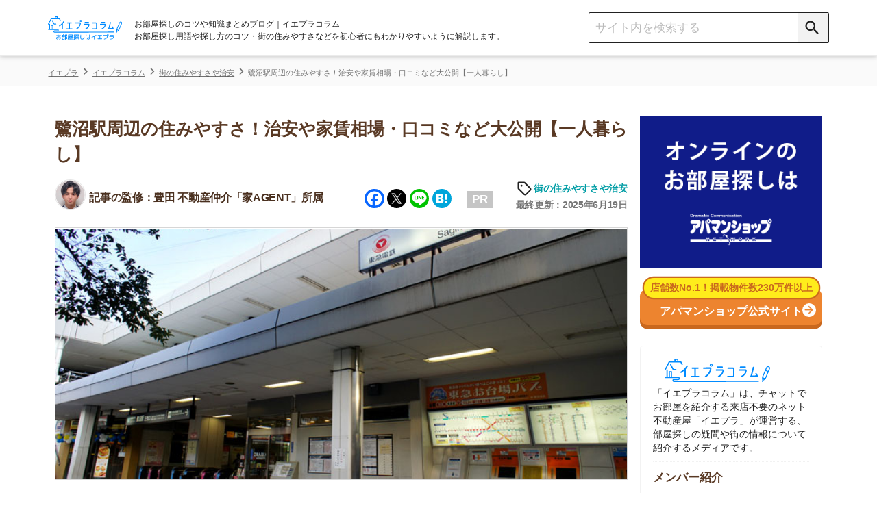

--- FILE ---
content_type: text/html; charset=UTF-8
request_url: https://ieagent.jp/blog/eria/saginumahitorigurashi-43185
body_size: 36209
content:
<!DOCTYPE html>
<html lang="ja"
	itemscope 
	itemtype="http://schema.org/Article" 
	prefix="og: http://ogp.me/ns#" >
<head>
<script src="https://www.googleoptimize.com/optimize.js?id=OPT-KK7P5NL"></script>
  <!-- Google Tag Manager -->
<script>(function(w,d,s,l,i){w[l]=w[l]||[];w[l].push({'gtm.start':
new Date().getTime(),event:'gtm.js'});var f=d.getElementsByTagName(s)[0],
j=d.createElement(s),dl=l!='dataLayer'?'&l='+l:'';j.async=true;j.src=
'https://www.googletagmanager.com/gtm.js?id='+i+dl;f.parentNode.insertBefore(j,f);
})(window,document,'script','dataLayer','GTM-W6MC65Q');</script>
<!-- End Google Tag Manager -->
  <meta charset="UTF-8">
  <meta name="robots" content="noarchive">
  <meta name="viewport" content="width=device-width, initial-scale=1">

  <link rel="apple-touch-icon" sizes="76x76" href="/blog/design/img/favicon/apple-touch-icon-76.png">
  <link rel="apple-touch-icon" sizes="120x120" href="/blog/design/img/favicon/apple-touch-icon-120.png">
  <link rel="apple-touch-icon" sizes="152x152" href="/blog/design/img/favicon/apple-touch-icon-152.png">
  <link rel="apple-touch-icon" sizes="180x180" href="/blog/design/img/favicon/apple-touch-icon-180.png">
  <link rel="icon" href="/blog/design/img/favicon/favicon.ico">
  
  <link rel="profile" href="https://gmpg.org/xfn/11">
  <link rel="pingback" href="https://ieagent.jp/blog/xmlrpc.php">
  <link rel="stylesheet" href="https://maxcdn.bootstrapcdn.com/font-awesome/4.7.0/css/font-awesome.min.css?">
  <link rel="stylesheet" href="/blog/wp-content/themes/semicolon/js/slick.css?">
  <link rel="stylesheet" href="/blog/wp-content/themes/semicolon/js/slick-theme.css?">
  <link rel="stylesheet" href="https://unpkg.com/scroll-hint@1.1.10/css/scroll-hint.css">
  <script src="https://unpkg.com/scroll-hint@1.1.10/js/scroll-hint.js"></script>
  
<!-- All in One SEO Pack 2.5 by Michael Torbert of Semper Fi Web Design[-1,-1] -->
<meta name="description"  content="鷺沼駅周辺の住みやすさについて徹底解説しています！街の特徴や家賃相場、治安の良さや交通アクセス、買い物環境などを紹介しています。実際に住んでいる人の口コミもあるので、住む場所を選ぶ際にぜひ参考にしてください。" />

<link rel="canonical" href="https://ieagent.jp/blog/eria/saginumahitorigurashi-43185" />
<meta property="og:title" content="鷺沼駅周辺の住みやすさ！治安や家賃相場・口コミなど大公開【一人暮らし】" />
<meta property="og:type" content="article" />
<meta property="og:url" content="https://ieagent.jp/blog/eria/saginumahitorigurashi-43185" />
<meta property="og:image" content="https://ieagent.jp/blog/wp-content/uploads/2016/07/saginuma.jpg" />
<meta property="og:site_name" content="お部屋探し初心者向けのコツや知識まとめ｜イエプラコラム" />
<meta property="og:description" content="鷺沼駅周辺の住みやすさについて徹底解説しています！街の特徴や家賃相場、治安の良さや交通アクセス、買い物環境などを紹介しています。実際に住んでいる人の口コミもあるので、住む場所を選ぶ際にぜひ参考にしてください。" />
<meta property="article:published_time" content="2020-12-18T19:05:54Z" />
<meta property="article:modified_time" content="2025-06-19T12:05:30Z" />
<meta name="twitter:card" content="summary" />
<meta name="twitter:site" content="@ieagentplus" />
<meta name="twitter:creator" content="@nlinks" />
<meta name="twitter:domain" content="ieagentplus" />
<meta name="twitter:title" content="鷺沼駅周辺の住みやすさ！治安や家賃相場・口コミなど大公開【一人暮らし】" />
<meta name="twitter:description" content="鷺沼駅周辺の住みやすさについて徹底解説しています！街の特徴や家賃相場、治安の良さや交通アクセス、買い物環境などを紹介しています。実際に住んでいる人の口コミもあるので、住む場所を選ぶ際にぜひ参考にしてください。" />
<meta name="twitter:image" content="https://ieagent.jp/blog/wp-content/uploads/2016/07/saginuma.jpg" />
<meta itemprop="image" content="https://ieagent.jp/blog/wp-content/uploads/2016/07/saginuma.jpg" />
<!-- /all in one seo pack -->
<link rel="alternate" type="application/rss+xml" title="イエプラコラム｜お部屋探し初心者向けのコツや知識まとめ &raquo; フィード" href="https://ieagent.jp/blog/feed" />
<link rel="alternate" type="application/rss+xml" title="イエプラコラム｜お部屋探し初心者向けのコツや知識まとめ &raquo; コメントフィード" href="https://ieagent.jp/blog/comments/feed" />
<link rel='stylesheet' id='semicolon-genericons-css'  href='https://ieagent.jp/blog/wp-content/themes/semicolon/css/genericons.css?ver=160905a' type='text/css' media='all' />
<link rel='stylesheet' id='semicolon-open-sans-css'  href='//fonts.googleapis.com/css?family=Open+Sans%3A400%2C700&#038;subset=latin%2Ccyrillic&#038;ver=4.0.33' type='text/css' media='all' />
<link rel='stylesheet' id='semicolon-pt-serif-css'  href='//fonts.googleapis.com/css?family=PT+Serif&#038;subset=latin%2Ccyrillic&#038;ver=4.0.33' type='text/css' media='all' />
<link rel='stylesheet' id='semicolon-css'  href='https://ieagent.jp/blog/wp-content/themes/semicolon/style.css?ver=180719a' type='text/css' media='all' />
<link rel='stylesheet' id='addtoany-css'  href='https://ieagent.jp/blog/wp-content/plugins/add-to-any/addtoany.min.css?ver=1.15' type='text/css' media='all' />
<script type='text/javascript' src='https://ieagent.jp/blog/wp-includes/js/jquery/jquery.js?ver=1.11.1'></script>
<script type='text/javascript' src='https://ieagent.jp/blog/wp-includes/js/jquery/jquery-migrate.min.js?ver=1.2.1'></script>
<script type='text/javascript' src='https://ieagent.jp/blog/wp-content/plugins/add-to-any/addtoany.min.js?ver=1.1'></script>
<link rel="EditURI" type="application/rsd+xml" title="RSD" href="https://ieagent.jp/blog/xmlrpc.php?rsd" />
<link rel="wlwmanifest" type="application/wlwmanifest+xml" href="https://ieagent.jp/blog/wp-includes/wlwmanifest.xml" /> 
<link rel='prev' title='恵比寿駅周辺の住みやすさ！治安や家賃相場・口コミなど大公開【一人暮らし】' href='https://ieagent.jp/blog/eria/ebisudehitorigurashi-35147' />
<link rel='next' title='東船橋駅周辺の住みやすさ！治安や家賃相場・口コミなど大公開【一人暮らし】' href='https://ieagent.jp/blog/eria/higashifunabashisumiyasusa-74347' />
<meta name="generator" content="WordPress 4.0.33" />
<link rel='shortlink' href='https://ieagent.jp/blog/?p=43185' />

<script data-cfasync="false">
window.a2a_config=window.a2a_config||{};a2a_config.callbacks=[];a2a_config.overlays=[];a2a_config.templates={};a2a_localize = {
	Share: "Share",
	Save: "Save",
	Subscribe: "Subscribe",
	Email: "Email",
	Bookmark: "Bookmark",
	ShowAll: "Show all",
	ShowLess: "Show less",
	FindServices: "Find service(s)",
	FindAnyServiceToAddTo: "Instantly find any service to add to",
	PoweredBy: "Powered by",
	ShareViaEmail: "Share via email",
	SubscribeViaEmail: "Subscribe via email",
	BookmarkInYourBrowser: "Bookmark in your browser",
	BookmarkInstructions: "Press Ctrl+D or \u2318+D to bookmark this page",
	AddToYourFavorites: "Add to your favorites",
	SendFromWebOrProgram: "Send from any email address or email program",
	EmailProgram: "Email program",
	More: "More&#8230;",
	ThanksForSharing: "Thanks for sharing!",
	ThanksForFollowing: "Thanks for following!"
};

(function(d,s,a,b){a=d.createElement(s);b=d.getElementsByTagName(s)[0];a.async=1;a.src="https://static.addtoany.com/menu/page.js";b.parentNode.insertBefore(a,b);})(document,"script");
</script>

<style type="text/css" id="breadcrumb-trail-css">.breadcrumbs .trail-browse,.breadcrumbs .trail-items,.breadcrumbs .trail-items li {display: inline-block;margin:0;padding: 0;border:none;background:transparent;text-indent: 0;}.breadcrumbs .trail-browse {font-size: inherit;font-style:inherit;font-weight: inherit;color: inherit;}.breadcrumbs .trail-items {list-style: none;}.trail-items li::after {content: "\002F";padding: 0 0.5em;}.trail-items li:last-of-type::after {display: none;}</style>
      <title>鷺沼駅周辺の住みやすさ！治安や家賃相場・口コミなど大公開【一人暮らし】</title>
  
  
  
  <script type='text/javascript' src='https://ajax.googleapis.com/ajax/libs/jquery/1.8.0/jquery.min.js?ver=3.8.1'></script>

  <!-- simple-lightboxのCSS -->
  <link rel="stylesheet" type="text/css" href="/blog/design/css/simple-lightbox.css?">

  <script src="/blog/design/header/header.js" charset="utf-8"></script>
  <noscript>
  <img style="display:none" src="https://www.facebook.com/tr?id=767695563297798&amp;ev=PixelInitialized" />
</noscript>
<noscript>
  <img style="display:none"src="https://www.facebook.com/tr?id=767695563297798&ev=PageView&noscript=1"/>
</noscript>
  <link rel="stylesheet" type="text/css" href="/blog/design/css/reset.css?">
  <!-- <link rel="stylesheet" type="text/css" media="screen and (min-device-width:481px)" href="style.css?"> -->
  <link rel="stylesheet" type="text/css" media="only screen and (max-device-width:480px)" href="/blog/design/css/sp-style.css?">
    <meta name="google-site-verification" content="gf1GsWsEW66Fg5iuS-clQ_04-MYlgo-fJ8yYW1uUfpk" />
  <meta name="referrer" content="no-referrer-when-downgrade"/>
  <script type="application/ld+json">{
"@context": "https://schema.org",
"@type": "Organization",
"name": "株式会社コレック",
"url": "https://www.correc.co.jp/",
"logo": "https://www.correc.co.jp/assets/img/contents/who_we_are/about__logo--1.svg",
"contactPoint": [
{
"@type": "ContactPoint",
"telephone": "0368255022",
"contactType": "customer service",
"areaServed": ["JPN"],
"availableLanguage": ["japanese"]
}
]
}</script>

                              <script>!function(e){var n="https://s.go-mpulse.net/boomerang/";if("False"=="True")e.BOOMR_config=e.BOOMR_config||{},e.BOOMR_config.PageParams=e.BOOMR_config.PageParams||{},e.BOOMR_config.PageParams.pci=!0,n="https://s2.go-mpulse.net/boomerang/";if(window.BOOMR_API_key="X9VWC-KG4MV-R6JF3-UVT5Y-BMJWB",function(){function e(){if(!o){var e=document.createElement("script");e.id="boomr-scr-as",e.src=window.BOOMR.url,e.async=!0,i.parentNode.appendChild(e),o=!0}}function t(e){o=!0;var n,t,a,r,d=document,O=window;if(window.BOOMR.snippetMethod=e?"if":"i",t=function(e,n){var t=d.createElement("script");t.id=n||"boomr-if-as",t.src=window.BOOMR.url,BOOMR_lstart=(new Date).getTime(),e=e||d.body,e.appendChild(t)},!window.addEventListener&&window.attachEvent&&navigator.userAgent.match(/MSIE [67]\./))return window.BOOMR.snippetMethod="s",void t(i.parentNode,"boomr-async");a=document.createElement("IFRAME"),a.src="about:blank",a.title="",a.role="presentation",a.loading="eager",r=(a.frameElement||a).style,r.width=0,r.height=0,r.border=0,r.display="none",i.parentNode.appendChild(a);try{O=a.contentWindow,d=O.document.open()}catch(_){n=document.domain,a.src="javascript:var d=document.open();d.domain='"+n+"';void(0);",O=a.contentWindow,d=O.document.open()}if(n)d._boomrl=function(){this.domain=n,t()},d.write("<bo"+"dy onload='document._boomrl();'>");else if(O._boomrl=function(){t()},O.addEventListener)O.addEventListener("load",O._boomrl,!1);else if(O.attachEvent)O.attachEvent("onload",O._boomrl);d.close()}function a(e){window.BOOMR_onload=e&&e.timeStamp||(new Date).getTime()}if(!window.BOOMR||!window.BOOMR.version&&!window.BOOMR.snippetExecuted){window.BOOMR=window.BOOMR||{},window.BOOMR.snippetStart=(new Date).getTime(),window.BOOMR.snippetExecuted=!0,window.BOOMR.snippetVersion=12,window.BOOMR.url=n+"X9VWC-KG4MV-R6JF3-UVT5Y-BMJWB";var i=document.currentScript||document.getElementsByTagName("script")[0],o=!1,r=document.createElement("link");if(r.relList&&"function"==typeof r.relList.supports&&r.relList.supports("preload")&&"as"in r)window.BOOMR.snippetMethod="p",r.href=window.BOOMR.url,r.rel="preload",r.as="script",r.addEventListener("load",e),r.addEventListener("error",function(){t(!0)}),setTimeout(function(){if(!o)t(!0)},3e3),BOOMR_lstart=(new Date).getTime(),i.parentNode.appendChild(r);else t(!1);if(window.addEventListener)window.addEventListener("load",a,!1);else if(window.attachEvent)window.attachEvent("onload",a)}}(),"".length>0)if(e&&"performance"in e&&e.performance&&"function"==typeof e.performance.setResourceTimingBufferSize)e.performance.setResourceTimingBufferSize();!function(){if(BOOMR=e.BOOMR||{},BOOMR.plugins=BOOMR.plugins||{},!BOOMR.plugins.AK){var n=""=="true"?1:0,t="",a="clmdt4yxfuxmm2lomzwq-f-5a6689f80-clientnsv4-s.akamaihd.net",i="false"=="true"?2:1,o={"ak.v":"39","ak.cp":"1438497","ak.ai":parseInt("885055",10),"ak.ol":"0","ak.cr":8,"ak.ipv":4,"ak.proto":"h2","ak.rid":"18538a20","ak.r":47370,"ak.a2":n,"ak.m":"b","ak.n":"essl","ak.bpcip":"18.216.57.0","ak.cport":32788,"ak.gh":"23.208.24.69","ak.quicv":"","ak.tlsv":"tls1.3","ak.0rtt":"","ak.0rtt.ed":"","ak.csrc":"-","ak.acc":"","ak.t":"1768842861","ak.ak":"hOBiQwZUYzCg5VSAfCLimQ==vHF9FKnOZJT3n/vI4BuvfwdRGM3E+AdWFWJj0zfcuMLaVTjbDjDFnvTyI35Dh0tWmW0axY8mXh22M/dr3FZF9cToTicS97waLw8P3X+ajOou+I2Nro/vnzx/6xVh16UUEZEDk5RFkoIv47iE9mu04cY7gUWzJr3tF1uiyNRc6EnVXsG681o3HmElM0ZSGCmNzlyi5HW1BABNiGj9OQ/FQ0W0/dNhAeeJRZgroSWc75oukImOp0zFgNw3rNFrgNYYhAEnxK8C62Zoqi/mPFbb3YQc4X/bv+Dfm1IOyOKNRDmPhcum4ZLWEuBZccDq9LX7ifuZCDWMluEf1/PkV8KfBwJjphIe6WDGH3QMS4eYkNDFnkzpvvA6SoLNS3WHlOYZUvpNWyeFVS+Rfd7wawQPGoZZ/BN2BRIltGKXZ4OP36o=","ak.pv":"13","ak.dpoabenc":"","ak.tf":i};if(""!==t)o["ak.ruds"]=t;var r={i:!1,av:function(n){var t="http.initiator";if(n&&(!n[t]||"spa_hard"===n[t]))o["ak.feo"]=void 0!==e.aFeoApplied?1:0,BOOMR.addVar(o)},rv:function(){var e=["ak.bpcip","ak.cport","ak.cr","ak.csrc","ak.gh","ak.ipv","ak.m","ak.n","ak.ol","ak.proto","ak.quicv","ak.tlsv","ak.0rtt","ak.0rtt.ed","ak.r","ak.acc","ak.t","ak.tf"];BOOMR.removeVar(e)}};BOOMR.plugins.AK={akVars:o,akDNSPreFetchDomain:a,init:function(){if(!r.i){var e=BOOMR.subscribe;e("before_beacon",r.av,null,null),e("onbeacon",r.rv,null,null),r.i=!0}return this},is_complete:function(){return!0}}}}()}(window);</script></head>
<body class="single single-post postid-43185 single-format-standard custom-background no-js">
      <script type="text/javascript">
    document.body.className = document.body.className.replace('no-js','js');
  </script>
  <header class="header">
    <div class="header__inner">
        <div class="sp-display sp-menu-btn">
          <button class="" type="button">
            <span class="icon-menu"></span>
          </button>
        </div>
        <div class="header__left">
          <a href="/blog/">
            <img class="logo mr pc-display" src="/blog/design/img/svg/iepuracolumn_logo20231221.svg" alt="イエプラコラムのロゴ">
            <img class="logo mr sp-display" style = "height: 37px;" src="/blog/design/img/svg/iepuracolumn_logo20231221.svg" alt="イエプラコラムのロゴ">
          </a>
          <h1 class="site-description">
            お部屋探しのコツや知識まとめブログ｜イエプラコラム<br>
            お部屋探し用語や探し方のコツ・街の住みやすさなどを初心者にもわかりやすいように解説します。
          </h1>
        </div>
        <div class="header__right">
          <div class="search-box">
            <form accesspt-charset="utf-8" action="/blog/" method="" class="search-box__form">
              <!-- PC用の検索フォーム -->
              <input class="search-box__text-field" name="s" type="text" placeholder="サイト内を検索する">
              <button class="search-box__btn pcSearch" type="submit">
                <span class="icon-search"></span>
              </button>
              <!-- SP用の検索フォーム -->
              <button class="search-box__btn spSearch" type="button">
                <span class="icon-search"></span>
              </button>
            </form>
            <!-- SP用の検索BOX -->
            <div class="sp-search">
              <form role="search" method="get" id="searchform" action="https://ieagent.jp/blog/">
                <div class="formbox">
                  <div class="closeMenu">
                    <img src="/blog/design/img/close-icon.png" alt="閉じるボタン">
                  </div>
                  <div class="spSearch_item">
                    <input class="search-box__text-field spSearchInput" name="s" type="text" placeholder="サイト内を検索する">
                    <button class="search-box__btn spSearchBtn" type="submit">
                      <span class="icon-search-negative"></span>
                    </button>
                  </div>
                </div>
              </form>
            </div>
            <!-- SP用のメニュー -->
              <div class="spMenu">
                <ul class="aside__category">
                  <li class="aside__category-list"><a class="aside__category-list-link" href="/blog/category/eria">街の住みやすさや治安</a></li>
                  <li class="aside__category-list"><a class="aside__category-list-link" href="/blog/category/hitorigurashi">一人暮らしの知識</a></li>
                  <li class="aside__category-list"><a class="aside__category-list-link" href="/blog/category/dousei">同棲に関する知識</a></li>
                  <li class="aside__category-list"><a class="aside__category-list-link" href="/blog/category/money">家賃やお金のこと</a></li>
                  <li class="aside__category-list"><a class="aside__category-list-link" href="/blog/category/chie">部屋探しの知恵</a></li>
                  <li class="aside__category-list"><a class="aside__category-list-link" href="/blog/category/tips">物件探しのマル秘情報</a></li>
                  <li class="aside__category-list"><a class="aside__category-list-link" href="/blog/category/estate">大手不動産屋の評判</a></li>
                  <li class="aside__category-list"><a class="aside__category-list-link" href="/blog/category/yachin-souba">エリアごとの家賃</a></li>
                  <li class="aside__category-list"><a class="aside__category-list-link" href="/blog/category/move">引っ越しの知識</a></li>
                  <li class="aside__category-list"><a class="aside__category-list-link" href="/blog/category/life">シェアハウスの知識</a></li>                  
                  <li class="aside__category-list"><a class="aside__category-list-link" href="/blog/category/suburb">地方の魅力</a></li>
                  <li class="aside__category-list"><a class="aside__category-list-link" href="/blog/category/intermediary">駅別のおすすめ不動産屋</a></li>
                  <li class="aside__category-list sp_mokuji_btn f-navi-mokuji"><a onclick="ga('send', 'event', '【広告以外】目次に戻るボタン', '【広告以外】目次に戻るボタン', '【広告以外】目次に戻るボタン')"></a><span>目次を開く</span></li>
                  <li class="aside__category-list__close" style="margin-bottom: 0px;"><a class="aside__category-list-link__close">閉じる</a></li>
                </ul>
            </div>
          </div>
        </div>
    </div>
  </header>
  <script>
// 表示切替タブ
    jQuery(function(){
        var $tabs = jQuery('.table-tab');
        var $tabContents = jQuery('.tab-content');
        var filterTabContent = function (id) {
        return $tabContents.filter(function() {
            return $(this).data('tabId') == id;
        })
        }
        var switchTabContent = function () {
        var tabId = $(this).data('tabId');
        var $targetContent = filterTabContent(tabId);
        $tabContents.hide();
        $targetContent.fadeIn();
        }
        $tabs.on('click', switchTabContent);
        });    

    jQuery(function(){
        jQuery(".kirikae-tab li").click(function(){
            jQuery(".kirikae-tab li.selected").removeClass("selected");
            jQuery(this).addClass("selected");
        });
    });
// 表示切替タブここまで
// 新アコーディオン
jQuery(function(){
        jQuery("#acMenu dt").on("click", function() {
            jQuery(this).next().slideToggle("fast");
            jQuery(this).toggleClass("active");
        });
        jQuery(".acMenu dt").on("click", function() {
            jQuery(this).next().slideToggle("fast");
            jQuery(this).toggleClass("active");
        });
});


// 指定のカテゴリ以外で上部メニューを追従させる記述
// jQuery(function(){
//   let device = "Mozilla\/5.0 (Macintosh; Intel Mac OS X 10_15_7) AppleWebKit\/537.36 (KHTML, like Gecko) Chrome\/131.0.0.0 Safari\/537.36; ClaudeBot\/1.0; +claudebot@anthropic.com)";
// //   if(device == "iPhone" || device == "Android"){
//     jQuery('.header').addClass('sp-header');
//     jQuery('body').addClass('sp-body');
//   }
// // })

// アコーディオンここまで
</script>
<script>
  // PCでドラッグできるテーブルスクロール
  $(function(){
  jQuery.prototype.mousedragscrollable = function () {
  let target; // 動かす対象
  jQuery(this).each(function (i, e) {
      jQuery(e).mousedown(function (event) {
        // マウスのボタンが押下された時に発火＠ドラッグする時にマウスボタンが押下する
          event.preventDefault();
          target = jQuery(e); // 動かす対象
          jQuery(e).data({
            // 押下された時の座標等の設定
              "down": true, // マウスボタンを押しっぱなしかステータスみたいなもの ture:押しっぱ / false:押してない
              "move": false, // ドラッグしてマウスを動かしたかどうかの判定フラグ ture:動いた / false:動いてない
              "x": event.clientX, // 押下時にマウスカーソルがいるx軸の座標
              "y": event.clientY, // 押下時にマウスカーソルがいるy軸の座標
              "scrollleft": jQuery(e).scrollLeft(), // 最初は0が入るっぽい？
              "scrolltop": jQuery(e).scrollTop(), // 最初は0が入るっぽい？
          });
          return false
      });
      // move後のlink無効
      jQuery(e).click(function (event) {
          if (jQuery(e).data("move")) {
              return false
          }
      });
  });
  // list要素内/外でのevent
  jQuery(document).mousemove(function (event) {
    // マウスが動いた時に発火
      if (jQuery(target).data("down")) {
        // マウスでドラッグ中だとここ通る
          event.preventDefault();
          let move_x = jQuery(target).data("x") - event.clientX; // ドラッグする前とドラッグした後でx軸方向にどれだ動いたか？＠動いてなければ0
          let move_y = jQuery(target).data("y") - event.clientY; // ドラッグする前とドラッグした後でy軸方向にどれだ動いたか？＠動いてなければ0
          if (move_x !== 0 || move_y !== 0) {
            // 少しでもドラッグで動かしていたらdata属性のmoveをtrueにする
            jQuery(target).data("move", true);
          } else { return; };
          jQuery(target).scrollLeft(jQuery(target).data("scrollleft") + move_x); // マウスドラッグでスクロールさせた分だけx軸方向に移動
          
          let class_name = target.attr("class");
          if (class_name.indexOf('accordion_table_mrbtn') === -1) {
            // 対象テーブルにaccordion_table_mrbtnのclass名が含まれていなければy軸方向に移動
            jQuery(target).scrollTop(jQuery(target).data("scrolltop") + move_y); // マウスドラッグでスクロールさせた分だけy軸方向に移動
          }
          return false
      }
  }).mouseup(function (event) {
    // マウスのボタンが離された時のdata属性のdownの値をfalseに変更
      jQuery(target).data("down", false);
      return false;
  });
  }
  jQuery(".scroll-table").mousedragscrollable();
  });
</script>
<div class="breadcrumbs__outer">
<div class="breadcrumbs" typeof="BreadcrumbList" vocab="https://schema.org/" name="BreadcrumbList">
    <!-- Breadcrumb NavXT 5.2.0 -->
<span property="itemListElement" typeof="ListItem" class="bread-categorycontrol"><a title="イエプラ" href="https://ieagent.jp/" property="item" typeof="WebPage"><span property="name">イエプラ</span></a></span><span property="itemListElement" typeof="ListItem" class="bread-categorycontrol"><a title="イエプラコラム｜お部屋探し初心者向けのコツや知識まとめ" href="https://ieagent.jp/blog" property="item" typeof="WebPage"><span property="name">イエプラコラム</span></a></span><span property="itemListElement" typeof="ListItem" class="bread-categorycontrol"><a title="街の住みやすさや治安" href="https://ieagent.jp/blog/category/eria" property="item" typeof="WebPage"><span property="name">街の住みやすさや治安</span></a></span><span property="itemListElement" typeof="ListItem" class="bread-categorycontrol"><span title="鷺沼駅周辺の住みやすさ！治安や家賃相場・口コミなど大公開【一人暮らし】" property="item" typeof="WebPage"><span property="name">鷺沼駅周辺の住みやすさ！治安や家賃相場・口コミなど大公開【一人暮らし】</span></span></span></div>
</div>
<!-- iPhoneとAndroidを判別 -->
<!-- パスにlifeとmoveとpowerとresaleとsuburbが含むか判別 -->
<script type="text/javascript">
$(() => {
  // 指定カテゴリとIDの記事ではバナーを表示させない
  let uriFlg = null;
  if (uriFlg != 1) {
    iepulaBanner();
  }
  /*
  シェアハウス+引越し見積バナー 20230522非表示
  // スマホのみ表示
  shareHouseBanner();
  hikkoshiBanner();
  // PCのみ表示
  hikkoshiShareHouseBanner();
  */
});
let iepulaBanner = () => {
  let kiji_naka = $('h2').eq(2);
  let kiji_shita = $('h2').eq(4);
  bannerHtml_ue();
  bannerHtml(kiji_naka, 'naka');
  bannerHtml(kiji_shita, 'shita');
}
let bannerHtml_ue = () => {
  let device = null;
  let elem = $('.table-of-contents'); //目次セレクタ
  // カテゴリに応じてバナーを変更する
  let cat_id = 268;
  let banner_text = [];

  switch (cat_id) {
// カテゴリが「1人暮らしの知識」のとき
    case 443 :
      banner_text['title'] = '物件探しはネット不動産屋の「イエプラ」'
      banner_text['text'] = '<p><a class="uniq-textlink bannerLink" href="https://ieagent.jp" onclick="ga(\'send\', \'event\', \'textlink_line\', \'textlink_line\', \'allmokujitext\');">イエプラ</a>は、チャットやLINEでやり取りできる<span class="linemarker_orange">ネット上の不動産屋</span>です。来店不要なうえ<span class="linemarker_orange">不動産屋専用のデータベースから物件を紹介</span>してくれます。</p><p><span class="linemarker_orange">仲介手数料が基本無料</span>で、お部屋によってはキャッシュバックもあるのでおすすめです。</p>'
      break;
    // カテゴリが「同棲に関する知識」の時
    case 246 :
      banner_text['title'] = '物件探しはネット不動産屋の「イエプラ」'
      banner_text['text'] = '<p><a class="uniq-textlink bannerLink" href="https://ieagent.jp" onclick="ga(\'send\', \'event\', \'textlink_line\', \'textlink_line\', \'allmokujitext\');">イエプラ</a>は、チャットやLINEでやり取りできる<span class="linemarker_orange">ネット上の不動産屋</span>です。来店不要なうえ<span class="linemarker_orange">不動産屋専用のデータベースから物件を紹介</span>してくれます。</p><p><span class="linemarker_orange">仲介手数料が基本無料</span>で、お部屋によってはキャッシュバックもあるのでおすすめです。</p>'
      break;
    // カテゴリが「家賃やお金のこと」のとき
    case 1000 :
      banner_text['title'] = '物件探しはネット不動産屋の「イエプラ」'
      banner_text['text'] = '<p><a class="uniq-textlink bannerLink" href="https://ieagent.jp" onclick="ga(\'send\', \'event\', \'textlink_line\', \'textlink_line\', \'allmokujitext\');">イエプラ</a>は、チャットやLINEでやり取りできる<span class="linemarker_orange">ネット上の不動産屋</span>です。来店不要なうえ<span class="linemarker_orange">不動産屋専用のデータベースから物件を紹介</span>してくれます。</p><p><span class="linemarker_orange">仲介手数料が基本無料</span>で、お部屋によってはキャッシュバックもあるのでおすすめです。</p>'
      break;
    // カテゴリが「お部屋探しの知恵」のとき
    case 440 :
      banner_text['title'] = '物件探しはネット不動産屋の「イエプラ」'
      banner_text['text'] = '<p><a class="uniq-textlink bannerLink" href="https://ieagent.jp" onclick="ga(\'send\', \'event\', \'textlink_line\', \'textlink_line\', \'allmokujitext\');">イエプラ</a>は、チャットやLINEでやり取りできる<span class="linemarker_orange">ネット上の不動産屋</span>です。来店不要なうえ<span class="linemarker_orange">不動産屋専用のデータベースから物件を紹介</span>してくれます。</p><p><span class="linemarker_orange">仲介手数料が基本無料</span>で、お部屋によってはキャッシュバックもあるのでおすすめです。</p>'
      break;
// その他のカテゴリのとき
    default:
      banner_text['title'] = '物件探しはネット不動産屋の「イエプラ」'
      banner_text['text'] = '<p><a class="uniq-textlink bannerLink" href="https://ieagent.jp" onclick="ga(\'send\', \'event\', \'textlink_line\', \'textlink_line\', \'allmokujitext\');">イエプラ</a>は、チャットやLINEでやり取りできる<span class="linemarker_orange">ネット上の不動産屋</span>です。来店不要なうえ<span class="linemarker_orange">不動産屋専用のデータベースから物件を紹介</span>してくれます。</p><p><span class="linemarker_orange">仲介手数料が基本無料</span>で、お部屋によってはキャッシュバックもあるのでおすすめです。</p>'
    break
  }
  // 記事IDを取得
  let post_id = 43185;

  // 特定のリスティング広告のとき目次バナーURLを変更する用の配列取得
  let mokujiBannerUrl = getListingMokujiBannerUrl(post_id);

  //目次が表示されたら、バナー表示する
  // if($(elem).length != 0){
  //   let html = '<div class="bannerWrap">';
  //   switch (device) {
  //     case "iPhone":
  //       html += '<div class="cta-box aboveMokujiBanner ver-bgBlue-sp.sp-display"><div class="cta-box_ttl">一都三県のお部屋探しはアエラスがおすすめ</div><div class="cta-box_intro"><div class="cta-box_company"><div class="cta-box_img"><img src="https://ieagent.jp/blog/wp-content/uploads/2024/11/688238a5ba816dd11da180eebb4fd6f0.png" alt="アエラスのロゴ" /></div><div class="cta-box_recommend" style="text-align: left;"><span class="cta-box_recommend_ttl">⇒LINEで提案してくれる不動産屋！</span><br /> ・関東圏の取り扱い物件が約4.8万件と豊富<br />・オリコン顧客満足度1位の接客サービス<br /> ・エリアや沿線を絞らなくても紹介してもらえる</div></div></div><div class="cta-box_bottom"><div class="button-fukidashi_line"><p>まずはタップして友だち追加！</p></div><div class="cta-box_btn_line"><a class="button-line" href="https://lin.ee/sf1gvN0" onclick="ga(\'send\', \'event\',\'mokujibanner\', \'mokujibanner\', \'mokujibannerios\');" rel="sponsored"><span>LINEで友だち追加</span></a></div></div></div>'
  //       break;
  //     case "Android":
  //       html += '<div class="cta-box aboveMokujiBanner ver-bgBlue-sp.sp-display"><div class="cta-box_ttl">一都三県のお部屋探しはアエラスがおすすめ</div><div class="cta-box_intro"><div class="cta-box_company"><div class="cta-box_img"><img src="https://ieagent.jp/blog/wp-content/uploads/2024/11/688238a5ba816dd11da180eebb4fd6f0.png" alt="アエラスのロゴ" /></div><div class="cta-box_recommend" style="text-align: left;"><span class="cta-box_recommend_ttl">⇒LINEで提案してくれる不動産屋！</span><br /> ・関東圏の取り扱い物件が約4.8万件と豊富<br />・オリコン顧客満足度1位の接客サービス<br /> ・エリアや沿線を絞らなくても紹介してもらえる</div></div></div><div class="cta-box_bottom"><div class="button-fukidashi_line"><p>まずはタップして友だち追加！</p></div><div class="cta-box_btn_line"><a class="button-line" href="https://lin.ee/sf1gvN0" onclick="ga(\'send\', \'event\',\'mokujibanner\', \'mokujibanner\', \'mokujibannerandroid\');" rel="sponsored"><span>LINEで友だち追加</span></a></div></div></div>'
  //       break;
  //     default:
  //       html += '<div class="cta-box aboveMokujiBanner ver-bgBlue-sp.sp-display"><div class="cta-box_ttl">一都三県のお部屋探しはアエラスがおすすめ</div><div class="cta-box_intro"><div class="cta-box_company"><div class="cta-box_img"><img src="https://ieagent.jp/blog/wp-content/uploads/2024/11/688238a5ba816dd11da180eebb4fd6f0.png" alt="アエラスのロゴ" /></div><div class="cta-box_recommend" style="text-align: left;"><span class="cta-box_recommend_ttl">⇒LINEで提案してくれる不動産屋！</span><br /> ・関東圏の取り扱い物件が約4.8万件と豊富<br />・オリコン顧客満足度1位の接客サービス<br /> ・エリアや沿線を絞らなくても紹介してもらえる</div></div></div><div class="cta-box_bottom"><div class="button-fukidashi_line"><p>まずはタップして友だち追加！</p></div><div class="cta-box_btn_line"><a class="button-line" href="https://lin.ee/sf1gvN0" onclick="ga(\'send\', \'event\', \'mokujibanner\', \'mokujibanner\', \'mokujibannerpc\');" rel="sponsored"><span>LINEで友だち追加</span></a></div></div></div>';
  //     break;
  //   }    
  //   html += '</a></div>';
  //   $(elem).before(html);
  // } else {
  //   // 目次が表示されていない場合、表示されるまで0.5秒ごとに関数実行
  //   setTimeout(() => {
  //     bannerHtml_ue();
  //   }, 500);
  // }
}
let bannerHtml = (elem, type) => {
  let device = null;
  let hasClass = $(elem).attr('class');
  if(hasClass != undefined) return;
  let sideFlag = $(elem).parents('.side-menu__inner').length;
  if(sideFlag > 0) return;
  let html = '';
  if(device == 'iPhone' || device == 'Android'){
    html = '<div class="native-bnr no-1 sp-display">';
  }else{
    html = '<div class="bannerWrap">';
  }

  // 記事IDを取得
  let post_id = 43185;

  // 特定のリスティング広告のときバナーURLを変更する用の配列取得
  let h2_2BannerUrl = getListingKijinakah2_2BannerUrl(post_id);
  let h2_4BannerUrl = getListingKijinakah2_4BannerUrl(post_id);

  if (type == 'naka') {
    switch (device) {
      case "iPhone":
        html += '<div class="bannerWrap defbtnWrap_twopt"><a class="bannerLink" onclick="ga(\'send\', \'event\', \'記事中バナー\', \'h2見出し3番目の直上\', \'h2見出し3番目の直上ios画像\');" href="https://get.mobu.jp/redirect/?acode=ab10fdba3ed8694f3db1512277707b7a&pcode=iepura_correc&it=nonIcv"><img class="bannerImage" src="https://ieagent.jp/blog/wp-content/uploads/2024/12/afbef4a1737bed2e6e080a03b4b04cb4.png" alt="累計ダウンロード数750万件突破！"></a><div class="btn_s_box subbt-Txt"><span>全国47都道府県の賃貸物件に対応</span><a class="bannerLink BottomBanner" onclick="ga(\'send\', \'event\', \'記事中バナー\', \'h2見出し3番目の直上\', \'h2見出し3番目の直上ios\');" href="https://get.mobu.jp/redirect/?acode=ab10fdba3ed8694f3db1512277707b7a&pcode=iepura_correc&it=nonIcv">スモッカを無料ダウンロード</a></div></div>';
        break;
      case "Android":
        html += '<div class="bannerWrap defbtnWrap_twopt"><a class="bannerLink" onclick="ga(\'send\', \'event\', \'記事中バナー\', \'h2見出し3番目の直上\', \'h2見出し3番目の直上android画像\');" href="https://get.mobu.jp/redirect/?acode=476387456cc85b41e587a9dbb275fe49&pcode=iepura_correc&it=nonIcv"><img class="bannerImage" src="https://ieagent.jp/blog/wp-content/uploads/2024/12/afbef4a1737bed2e6e080a03b4b04cb4.png" alt="累計ダウンロード数750万件突破！"></a><div class="btn_s_box subbt-Txt"><span>全国47都道府県の賃貸物件に対応</span><a class="bannerLink BottomBanner" onclick="ga(\'send\', \'event\', \'記事中バナー\', \'h2見出し3番目の直上\', \'h2見出し3番目の直上android\');" href="https://get.mobu.jp/redirect/?acode=476387456cc85b41e587a9dbb275fe49&pcode=iepura_correc&it=nonIcv">スモッカを無料ダウンロード</a></div></div>';
        break;
      default:
      html += '<div class="bannerWrap defbtnWrap_twopt"><a class="bannerLink" onclick="ga(\'send\', \'event\', \'記事中バナー\', \'h2見出し3番目の直上\', \'h2見出し3番目の直上pc画像\');" href="https://get.mobu.jp/redirect/?acode=ab10fdba3ed8694f3db1512277707b7a&pcode=iepura_correc&it=nonIcv"><img class="bannerImage" src="https://ieagent.jp/blog/wp-content/uploads/2024/12/afbef4a1737bed2e6e080a03b4b04cb4.png" alt="累計ダウンロード数750万件突破！"></a><div class="btn_s_box subbt-Txt"><span>全国47都道府県の賃貸物件に対応</span><a class="bannerLink BottomBanner" onclick="ga(\'send\', \'event\', \'記事中バナー\', \'h2見出し3番目の直上\', \'h2見出し3番目の直上pc\');" href="https://get.mobu.jp/redirect/?acode=ab10fdba3ed8694f3db1512277707b7a&pcode=iepura_correc&it=nonIcv">スモッカを無料ダウンロード</a></div></div>';
        break;
    }
  } else if (type == 'shita') {
    switch (device) {
      case "iPhone":
        html += '<div class="bannerWrap btniriBanner defbtnWrap_twopt"><a class="bannerLink" onclick="ga(\'send\', \'event\', \'記事中バナー\', \'h2見出し5番目の直上\', \'h2見出し5番目画像ios\');" href="https://get.mobu.jp/redirect/?acode=ab10fdba3ed8694f3db1512277707b7a&pcode=iepura_correc&it=nonIcv"><img class="bannerImage" src="https://ieagent.jp/blog/wp-content/uploads/2024/12/afbef4a1737bed2e6e080a03b4b04cb4.png" alt="スモッカ"></a><div class="btn_s_box subbt-Txt"><span>最大5万円分のキャッシュバック実施中</span><a class="bannerLink BottomBanner" onclick="ga(\'send\', \'event\', \'記事中バナー\', \'h2見出し5番目の直上\', \'h2見出し5番目の直上ios\');" href="https://get.mobu.jp/redirect/?acode=ab10fdba3ed8694f3db1512277707b7a&pcode=iepura_correc&it=nonIcv">スモッカを無料ダウンロード</a></div></div>';
        break;
      case "Android":
        html += '<div class="bannerWrap btniriBanner defbtnWrap_twopt"><a class="bannerLink" onclick="ga(\'send\', \'event\', \'記事中バナー\', \'h2見出し5番目の直上\', \'h2見出し5番目画像android\');" href="https://get.mobu.jp/redirect/?acode=476387456cc85b41e587a9dbb275fe49&pcode=iepura_correc&it=nonIcv"><img class="bannerImage" src="https://ieagent.jp/blog/wp-content/uploads/2024/12/afbef4a1737bed2e6e080a03b4b04cb4.png" alt="スモッカ"></a><div class="btn_s_box subbt-Txt"><span>最大5万円分のキャッシュバック実施中</span><a class="bannerLink BottomBanner" onclick="ga(\'send\', \'event\', \'記事中バナー\', \'h2見出し5番目の直上\', \'h2見出し5番目の直上android\');" href="https://get.mobu.jp/redirect/?acode=476387456cc85b41e587a9dbb275fe49&pcode=iepura_correc&it=nonIcv">スモッカを無料ダウンロード</a></div></div>';     
        break;
      default:
      html += '<div class="bannerWrap btniriBanner defbtnWrap_twopt"><a class="bannerLink" onclick="ga(\'send\', \'event\', \'記事中バナー\', \'h2見出し5番目の直上\', \'h2見出し5番目画像pc\');" href="https://get.mobu.jp/redirect/?acode=ab10fdba3ed8694f3db1512277707b7a&pcode=iepura_correc&it=nonIcv"><img class="bannerImage" src="https://ieagent.jp/blog/wp-content/uploads/2024/12/afbef4a1737bed2e6e080a03b4b04cb4.png" alt="スモッカ"></a><div class="btn_s_box subbt-Txt"><span>最大5万円分のキャッシュバック実施中</span><a class="bannerLink BottomBanner" onclick="ga(\'send\', \'event\', \'記事中バナー\', \'h2見出し5番目の直上\', \'h2見出し5番目の直上pc\');" href="https://get.mobu.jp/redirect/?acode=ab10fdba3ed8694f3db1512277707b7a&pcode=iepura_correc&it=nonIcv">スモッカを無料ダウンロード</a></div></div>';
        break;
    }
  }
  html += '</a></div>';
  $(elem).before(html);
}
let shareHouseBanner = () => {
  let html_share = '<a href="https://ieagent.jp/blog/life/sharehouse-osusumesite-340347?relation=340347" class="sp-display sharehouseBanner"> <img src="https://ieagent.jp/blog/wp-content/uploads/2020/09/sharehouse-banner02.png" alt="シェアハウスバナー" style="width: 90%;display: block;margin: 0 auto;margin-top: 25px;margin-bottom: -15px;"></a>';
  $('.aside__staff').after(html_share);
}
let hikkoshiBanner = () => {
  let html_iepulabanner = '<a onclick="ga(\'send\', \'event\', \'iepulabanner2\', \'iepulabanner2\', \'iepulabanner2SP\');" href="https://ieagent.jp?ref=r&amp;cv=iepulabanner2" class="sp-display hikkoshiBanner bannerLink"> <img src="/blog/design/img/bnr/kijishitaSPbanner.webp" alt="イエプラ紹介バナー" style="display: block; width: 90%; margin: 0 auto; margin-bottom: 30px;"></a>';
  $('.contens-inner').after(html_iepulabanner);
}
let hikkoshiShareHouseBanner = () => {
  let html_hikkoshiShareHouse = '<div class="pc-display" style="text-align: center;"><a class="hikkoshiShareHouseBanner" href="https://ieagent.jp/blog/move/ikkatsumitsumori-341784?relation=341784PC"> <img src="https://ieagent.jp/blog/wp-content/uploads/2020/10/Rooch_ranking-banner01.png" alt="引越し見積もりサイトバナー" style="display: inline; width: 43%; margin-right: 13px;"></a> <a href="https://ieagent.jp/blog/life/sharehouse-osusumesite-340347?relation=340347PC"> <img src="https://ieagent.jp/blog/wp-content/uploads/2020/09/sharehouse-banner02.png" alt="シェアハウスバナー" style="display: inline; width: 43%; margin-left: 13px;"></a></div>';
  $('.contens-inner').after(html_hikkoshiShareHouse);
}
</script>
<link rel="stylesheet" href="/blog/design/css/single.css">
<div class="inner">
      
<div class="main-contents">
  <div class="contens-inner">
    <section>
      <h1 class="title__page">鷺沼駅周辺の住みやすさ！治安や家賃相場・口コミなど大公開【一人暮らし】</h1>
      <div class="entry-content">

        <div class="article-info">
          <div class="author">
            <div class="author__photo">
              <img src="/blog/wp-content/uploads/2021/06/fpicon622.png" alt="豊田">
            </div>
            <div class="author__info">
              <p class="author__info-text">記事の監修：<span class="author__name">豊田&nbsp;不動産仲介「家AGENT」所属</span></p>
            </div>
          </div>

          <div class="addtoany_shortcode"><div class="a2a_kit a2a_kit_size_32 addtoany_list" data-a2a-url="https://ieagent.jp/blog/eria/saginumahitorigurashi-43185" data-a2a-title="鷺沼駅周辺の住みやすさ！治安や家賃相場・口コミなど大公開【一人暮らし】"><a class="a2a_button_facebook" href="https://www.addtoany.com/add_to/facebook?linkurl=https%3A%2F%2Fieagent.jp%2Fblog%2Feria%2Fsaginumahitorigurashi-43185&amp;linkname=%E9%B7%BA%E6%B2%BC%E9%A7%85%E5%91%A8%E8%BE%BA%E3%81%AE%E4%BD%8F%E3%81%BF%E3%82%84%E3%81%99%E3%81%95%EF%BC%81%E6%B2%BB%E5%AE%89%E3%82%84%E5%AE%B6%E8%B3%83%E7%9B%B8%E5%A0%B4%E3%83%BB%E5%8F%A3%E3%82%B3%E3%83%9F%E3%81%AA%E3%81%A9%E5%A4%A7%E5%85%AC%E9%96%8B%E3%80%90%E4%B8%80%E4%BA%BA%E6%9A%AE%E3%82%89%E3%81%97%E3%80%91" title="Facebook" rel="nofollow noopener" target="_blank"></a><a class="a2a_button_twitter" href="https://www.addtoany.com/add_to/twitter?linkurl=https%3A%2F%2Fieagent.jp%2Fblog%2Feria%2Fsaginumahitorigurashi-43185&amp;linkname=%E9%B7%BA%E6%B2%BC%E9%A7%85%E5%91%A8%E8%BE%BA%E3%81%AE%E4%BD%8F%E3%81%BF%E3%82%84%E3%81%99%E3%81%95%EF%BC%81%E6%B2%BB%E5%AE%89%E3%82%84%E5%AE%B6%E8%B3%83%E7%9B%B8%E5%A0%B4%E3%83%BB%E5%8F%A3%E3%82%B3%E3%83%9F%E3%81%AA%E3%81%A9%E5%A4%A7%E5%85%AC%E9%96%8B%E3%80%90%E4%B8%80%E4%BA%BA%E6%9A%AE%E3%82%89%E3%81%97%E3%80%91" title="Twitter" rel="nofollow noopener" target="_blank"></a><a class="a2a_button_line" href="https://www.addtoany.com/add_to/line?linkurl=https%3A%2F%2Fieagent.jp%2Fblog%2Feria%2Fsaginumahitorigurashi-43185&amp;linkname=%E9%B7%BA%E6%B2%BC%E9%A7%85%E5%91%A8%E8%BE%BA%E3%81%AE%E4%BD%8F%E3%81%BF%E3%82%84%E3%81%99%E3%81%95%EF%BC%81%E6%B2%BB%E5%AE%89%E3%82%84%E5%AE%B6%E8%B3%83%E7%9B%B8%E5%A0%B4%E3%83%BB%E5%8F%A3%E3%82%B3%E3%83%9F%E3%81%AA%E3%81%A9%E5%A4%A7%E5%85%AC%E9%96%8B%E3%80%90%E4%B8%80%E4%BA%BA%E6%9A%AE%E3%82%89%E3%81%97%E3%80%91" title="Line" rel="nofollow noopener" target="_blank"></a><a class="a2a_button_hatena" href="https://www.addtoany.com/add_to/hatena?linkurl=https%3A%2F%2Fieagent.jp%2Fblog%2Feria%2Fsaginumahitorigurashi-43185&amp;linkname=%E9%B7%BA%E6%B2%BC%E9%A7%85%E5%91%A8%E8%BE%BA%E3%81%AE%E4%BD%8F%E3%81%BF%E3%82%84%E3%81%99%E3%81%95%EF%BC%81%E6%B2%BB%E5%AE%89%E3%82%84%E5%AE%B6%E8%B3%83%E7%9B%B8%E5%A0%B4%E3%83%BB%E5%8F%A3%E3%82%B3%E3%83%9F%E3%81%AA%E3%81%A9%E5%A4%A7%E5%85%AC%E9%96%8B%E3%80%90%E4%B8%80%E4%BA%BA%E6%9A%AE%E3%82%89%E3%81%97%E3%80%91" title="Hatena" rel="nofollow noopener" target="_blank"></a></div></div>          <div class="pr-icon"><span class="pr-icon_txt">PR</span></div>
          <div class="category-post-date">
            <div class="category-post-date__category">
              <span class="icon-category"></span>
              <p class="category-post-date__category-text">
                <span class="category-tag__area">
                  <a href="https://ieagent.jp/blog/category/eria" rel="category tag">街の住みやすさや治安</a>                </span>
              </p>
            </div>
            <div class="category-post-date__date">
              <p class="category-post-date__date-text">
                <time itemprop="dateModified" datetime="2025-06-19 12:05:30+09:00">最終更新：2025年6月19日</time>
              </p>
            </div>
          </div>
        </div>

        <div class="single-thumb" id="single-thumb-box">
          <img width="722" src="https://ieagent.jp/blog/wp-content/uploads/2016/07/saginuma.jpg" alt="鷺沼駅" />        </div>
        <p>「<span class="linemarker_orange">鷺沼駅周辺の住みやすさはどう？</span>」<br />
「<span class="linemarker_orange">治安や家賃相場ってどんな感じ？</span>」</p>
<p>進学や就職を機に引っ越しをする人は多いです。せっかく住むなら、治安や買い物環境が良く、長く住み続けられる街がいいですよね。</p>
<p>しかし、気になる街の住みやすさを調べてみても、住んだ後とイメージが違うことが多いです。夜はうるさく落ち着けない、坂があって辛いということも…。</p>
<p>当記事では、鷺沼駅周辺の住みやすさについて解説しています！治安や家賃相場はもちろん、買い物環境や実際に住んでいる人の口コミも公開しています。ぜひ参考にしてください。<br />
    <div class="joubu-rank02 CTAtable-Ranking_wrapper" style="margin-bottom: 25px;">
    <div class="CTAtable-Ranking_ttl">お部屋探しにおすすめのサービス3選</div>
    <table class="CTAtable-Ranking">
    <tbody>
        <tr>
            <td style="width: 32%;">
                <a href="https://get.mobu.jp/redirect/?acode=ab10fdba3ed8694f3db1512277707b7a&pcode=iepura_correc&it=nonIcv" onclick="ga('send', 'event', '記事上ボタン', 'スモッカ', 'スモッカbtn画像');">
                    <span><img src="https://ieagent.jp/blog/wp-content/uploads/2024/01/506d061f951a488823b82020eba81c15.jpg" width="70" alt="スモッカ" class="aligncenter">スモッカ</span>
                </a>
            </td>
            <td style="text-align: left;">
                <p class="prrank-icon_li_ttl">【物件情報を毎日更新】</p>
                <ul>
                    <li>・550万件以上の圧倒的な物件数</li>
                    <li>・通知機能で物件を見逃さない</li>
                    <li>・最大5万円のお祝い金がもらえる</li>
                </ul>
                <p>
                    <a class="btn-dl" href="https://get.mobu.jp/redirect/?acode=ab10fdba3ed8694f3db1512277707b7a&pcode=iepura_correc&it=nonIcv" target="_blank" rel="sponsored noopener noreferrer" onclick="ga('send', 'event', '記事上ボタン', 'スモッカ', 'スモッカbtn');">ダウンロードはこちら</a>
                </p>
            </td>
        </tr>
        <tr>
            <td style="width: 32%;">
                <a href="https://app.seedapp.jp/click/v1/ad/1133?site=10317&article=15995" onclick="ga('send', 'event', '記事上ボタン', 'canary', 'canarybtn画像');">
                    <span><img src="https://ieagent.jp/blog/wp-content/uploads/2024/12/7fd668b83ce3b8f3a4334e58d6e836f7.jpg" width="70" alt="CANARY" class="aligncenter">CANARY</span>
                </a>
            </td>
            <td style="text-align: left;">
                <p class="prrank-icon_li_ttl">【シンプルで使いやすい】</p>
                <ul>
                    <li>・累計500万ダウンロードを突破</li>
                    <li>・内見予約が簡単にできる</li>
                    <li>・仲介手数料を最低金額保証</li>
                </ul>
                <p>
                    <a class="btn-dl" href="https://app.seedapp.jp/click/v1/ad/1133?site=10317&article=15995" target="_blank" rel="sponsored noopener noreferrer" onclick="ga('send', 'event', '記事上ボタン', 'canary', 'canarybtn');">ダウンロードはこちら</a>
                </p>
            </td>
        </tr>
        <tr>
            <td style="width: 32%;">
                <a href="https://sumika.live/ci/rsiaaw8a" onclick="ga('send', 'event', '記事上ボタン', 'sumika', 'sumikabtn画像');">
                    <span><img src="https://ieagent.jp/blog/wp-content/uploads/2025/02/84cc35e88ffc3d2790d1775b6620df6c.jpg" width="72" alt="スミカ" class="aligncenter" style="border: solid 1px #CCCCCC;">スミカ</span>
                </a>
            </td>
            <td style="text-align: left;">
                    <p class="prrank-icon_li_ttl">【LINEで物件を紹介してくれる】</p>
                    <ul>
                        <li>・一都三県ほぼすべての物件を網羅</li>
                        <li>・早朝から深夜まで相談可能</li>
                        <li>・ネットにない物件をタイムリーに紹介</li>
                    </ul>
                <p>
                    <a class="btn-dl" href="https://sumika.live/ci/rsiaaw8a" target="_blank" rel="sponsored noopener noreferrer" onclick="ga('send', 'event', '記事上ボタン', 'sumika', 'sumikabtn');">公式LINEはこちら</a>
                </p>
            </td>
        </tr>
    </tbody>
    </table>
    </div>
<br />
<div class="fp_faceicon_intro">
<div class="fp_faceicon02"></div>
<div class="fp_faceicon_name"><span>監修</span> 豊田　明<br>
<span>不動産屋「家AGENT」の営業マン<br>
宅地建物取引士</span></div>
<p>賃貸の仲介会社「家AGENT」の現役の営業マン。宅地建物取引士の資格を取得している。営業マンとしての経験と専門知識を活かして、お部屋探しや入居審査についての不安や疑問を解決しています。</p></div>

</p>
<h2>鷺沼駅周辺の住みやすさ</h2>
<p><img class="aligncenter" src="https://ieagent.jp/blog/wp-content/uploads/2020/12/07deb55e387e76264edc79c13c585752.jpg" alt="鷺沼駅の外観" width="500" /></p>
<table>
<tbody>
<tr>
<th><span class="space">総合評価</span></th>
</tr>
<tr>
<td><img class="aligncenter" src="https://ieagent.jp/blog/wp-content/themes/semicolon/img/starImg-orange-3f.svg" alt="住みやすさは普通" width="125" /></td>
</tr>
</tbody>
</table>
<p>鷺沼駅周辺の項目ごとの住みやすさ評価や、住みやすい点と住みにくい点をまとめました。</p>
<table>
<tbody>
<tr>
<th width="50%">治安の良さ</th>
<td width="50%"><img class="aligncenter" src="https://ieagent.jp/blog/wp-content/themes/semicolon/img/starImg-orange-4f.svg" alt="治安が良い" width="125" /></td>
</tr>
<tr>
<th>アクセスの良さ</th>
<td><img class="aligncenter" src="https://ieagent.jp/blog/wp-content/themes/semicolon/img/starImg-orange-3f.svg" alt="交通アクセスが良い" width="125" /></td>
</tr>
<tr>
<th>買い物しやすさ</th>
<td><img class="aligncenter" src="https://ieagent.jp/blog/wp-content/themes/semicolon/img/starImg-orange-3f.svg" alt="買い物しやすさは普通" width="125" /></td>
</tr>
<tr>
<th>外食しやすさ</th>
<td><img class="aligncenter" src="https://ieagent.jp/blog/wp-content/themes/semicolon/img/starImg-orange-3f.svg" alt="外食しやすさは普通" width="125" /></td>
</tr>
<tr>
<th>家賃の低さ</th>
<td><img class="aligncenter" src="https://ieagent.jp/blog/wp-content/themes/semicolon/img/starImg-orange-2f.svg" alt="家賃相場はやや高い" width="125" /></td>
</tr>
</tbody>
</table>
<div class="kutikomiBox">
<div class="kutikomiBoxTtl">住みやすい点</div>
<div class="kutikomiBoxComment">
・渋谷まで乗換なし約20分の好アクセス<br />
・繁華街がなく静かな町並み<br />
・治安が良くファミリー層に人気</div>
</div>
<div class="kutikomiBox">
<div class="kutikomiBoxTtl">住みにくい点</div>
<div class="kutikomiBoxComment">・駅の北側に買い物施設がほとんどない<br />
・外食メインだとすぐに飽きてしまう<br />
・住宅街エリアは坂が多く移動に苦労する</div>
</div>
<h3>街の住みやすさは不動産屋に聞くと良い</h3>
  <p>不動産屋は地域情報に詳しいです。駅周辺の治安や買い物環境など、全ての情報を調べるのが面倒なら不動産屋に相談しましょう。</p>

  <p>どの不動産屋を利用するか迷っているなら、「<a class="uniq-textlink" href="https://get.mobu.jp/redirect/?acode=ab10fdba3ed8694f3db1512277707b7a&pcode=iepura_correc&it=nonIcv">スモッカ</a>」がおすすめです。550万件以上の物件を取り扱っているので、理想のお部屋が見つかります。</p>

  <p>アプリでいつでもどこでも簡単に住まいをさがせるので、ぜひ利用してみてください。</p>

    <div class="btnDesign1 mc-teuti" style="margin-top:35px;">
        <a href="https://get.mobu.jp/redirect/?acode=ab10fdba3ed8694f3db1512277707b7a&pcode=iepura_correc&it=nonIcv" onclick="ga('send', 'event', 'iepulaAgentCta', 'iepulaAgent', 'iaNativeBtn');"><br>
            <span class="micro" style="font-size:14px;">わざわざ不動産屋に行く必要なし！</span><br>
            <span class="text" style="font-size:18px;">スモッカを無料ダウンロード</span><br>
        </a>
    </div>
    <span class="microcopy" style="margin-top: 6px;">最大5万円分のキャッシュバック実施中</span>

<h2>鷺沼駅周辺の治安</h2>
<p><img class="aligncenter" src="https://ieagent.jp/blog/wp-content/uploads/2020/06/Evaluation-c4.jpg" alt="治安が良い" width="500" /><br />
鷺沼駅周辺の治安を、神奈川県警が公表している2020年1月～2020年10月の最新犯罪データを参考にまとめました。</p>
<table>
<tbody>
<tr>
<th style="text-align: center;" colspan="2">各犯罪の発生件数</th>
</tr>
<tr>
<th style="text-align: center;" width="50%">粗暴犯</th>
<td style="text-align: center;"><span class="deco-maru">少ない</span>　普通　多い</td>
</tr>
<tr>
<th style="text-align: center;">侵入窃盗</th>
<td style="text-align: center;"><span class="deco-maru">少ない</span>　普通　多い</td>
</tr>
<tr>
<th style="text-align: center;">公然わいせつ</th>
<td style="text-align: center;">少ない　<span class="deco-maru">普通</span>　多い</td>
</tr>
<tr>
<th style="text-align: center;">自転車盗難</th>
<td style="text-align: center;">少ない　<span class="deco-maru">普通</span>　多い</td>
</tr>
</tbody>
</table>
<p class="uniq-quote"><span style="font-size: xx-small;">神奈川県警公表の2020年1月~10月のデータを参考</span></p>
<p>鷺沼駅の周辺は、犯罪発生率が低く治安が良いです。</p>
<p>繁華街がなく落ち着いた街並みなので、幅広い層が住みやすい環境です。</p>
<h2>鷺沼駅周辺の交通アクセス</h2>
<p><img class="aligncenter" src="https://ieagent.jp/blog/wp-content/uploads/2020/06/Evaluation-a3.jpg" alt="交通アクセスは普通" width="500" /><br />
鷺沼駅は東急田園都市線が使える駅なので、さまざまな主要駅にアクセスしやすいです。</p>
<div class="kutikomiBox">
<div class="kutikomiBoxTtl">鷺沼駅から使える路線</div>
<div class="kutikomiBoxComment">・東急田園都市線</div>
</div>
<h3>主要駅までの所要時間と乗換回数</h3>
<p>鷺沼駅から渋谷駅までは、乗り換えなしで約20分です。</p>
<p>ほかの主要駅までは少し時間が掛かるので、渋谷エリアに通う人に向いています。</p>
<table>
<tbody>
<tr>
<th style="width: 50%;">駅名</th>
<th style="width: 25%;">所要時間</th>
<th>乗換回数</th>
</tr>
<tr>
<th>渋谷駅</th>
<td style="text-align: center;">約20分</td>
<td style="text-align: center;">乗換なし</td>
</tr>
<tr>
<th>新宿駅</th>
<td style="text-align: center;">約38分</td>
<td style="text-align: center;">乗換1回</td>
</tr>
<tr>
<th>池袋駅</th>
<td style="text-align: center;">約41分</td>
<td style="text-align: center;">乗換1回</td>
</tr>
<tr>
<th>東京駅</th>
<td style="text-align: center;">約38分</td>
<td style="text-align: center;">乗換1回</td>
</tr>
<tr>
<th>品川駅</th>
<td style="text-align: center;">約45分</td>
<td style="text-align: center;">乗換1回</td>
</tr>
</tbody>
</table>
  <div class="bannerWrap defbtnWrap_twopt">
        <a class="bannerLink" onclick="ga('send', 'event', 'CTAボタンのみショートコード', 'CTAボタンのみショートコード', '記事中btn画像【汎用2】');" href="https://get.mobu.jp/redirect/?acode=ab10fdba3ed8694f3db1512277707b7a&pcode=iepura_correc&it=nonIcv"><img class="bannerImage" src="https://ieagent.jp/blog/wp-content/uploads/2024/12/afbef4a1737bed2e6e080a03b4b04cb4.png" alt="累計ダウンロード数750万件突破！"></a>
            <div class="btn_s_box subbt-Txt">
                <span>全国47都道府県の賃貸物件に対応</span>
                <a class="bannerLink BottomBanner" onclick="ga('send', 'event', 'CTAボタンのみショートコード', 'CTAボタンのみショートコード', 'CTAボタンのみショートコード【LINE】【汎用2】');" href="https://get.mobu.jp/redirect/?acode=ab10fdba3ed8694f3db1512277707b7a&pcode=iepura_correc&it=nonIcv">スモッカを無料ダウンロード</a>
            </div>
  </div>

<h2>鷺沼駅周辺の買い物環境</h2>
<p><img class="aligncenter" src="https://ieagent.jp/blog/wp-content/uploads/2020/06/Evaluation-k3.jpg" alt="買い物しやすさは普通" width="500" /><br />
鷺沼駅から半径500m以内の、スーパーとコンビニの数を調べました。どちらも最低限はあるので買い物には困りません。</p>
<p>ただし駅の北側にはお店がほとんどないので、住むエリアによっては買い物しにくいです。</p>
<table>
<tbody>
<tr>
<th width="50%">スーパー</th>
<td style="text-align: center;" width="50%">5件</td>
</tr>
<tr>
<th>コンビニ</th>
<td style="text-align: center;">7件</td>
</tr>
</tbody>
</table>
<h3>鷺沼駅周辺の主なスーパー</h3>
<p>駅前の「東急ストア」は25時まで営業しているので、帰りが遅い人でも買い物ができます。</p>
<p>ほかのスーパーは小さい店舗ばかりなので、品揃えを気にする人は東急ストアしか行く機会がなさそうです。</p>
<table>
<tbody>
<tr>
<th style="width: 50%;">店名</th>
<th style="width: 30%;">営業時間</th>
<th style="width: 20%;">駅徒歩</th>
</tr>
<tr>
<td>東急ストア フレルさぎ沼店</td>
<td style="text-align: center;">9:30～25:00</td>
<td style="text-align: center;">2分</td>
</tr>
<tr>
<td>まいばすけっと 鷺沼3丁目店</td>
<td style="text-align: center;">7:00～24:00</td>
<td style="text-align: center;">2分</td>
</tr>
<tr>
<td>サニーマート 鷺沼店</td>
<td style="text-align: center;">10:00～20:00</td>
<td style="text-align: center;">4分</td>
</tr>
</tbody>
</table>
<h3>その他の買い物施設</h3>
<div class="kutikomiBox">
<div class="kutikomiBoxTtl">商店街</div>
<div class="kutikomiBoxComment">・さぎ沼商店会<br />
・サンモール商店街</div>
</div>
<div class="kutikomiBox">
<div class="kutikomiBoxTtl">大型商業施設</div>
<div class="kutikomiBoxComment">・フレルさぎ沼</div>
</div>
<h2>鷺沼駅周辺の飲食店</h2>
<p><img class="aligncenter" src="https://ieagent.jp/blog/wp-content/uploads/2020/06/Evaluation-g3.jpg" alt="外食しやすさは普通" width="500" /><br />
駅南側の飲食店が充実しているので、仕事帰りや買い物ついでの外食には便利です。</p>
<p>駅の北側はお店が少ないので、住むエリアによっては不便です。</p>
<table>
<tbody>
<tr>
<th width="50%">ファミレス</th>
<td style="text-align: center;" width="50%">0件</td>
</tr>
<tr>
<th>カフェ</th>
<td style="text-align: center;">5件</td>
</tr>
<tr>
<th>ファストフード</th>
<td style="text-align: center;">4件</td>
</tr>
</tbody>
</table>
<h2>鷺沼駅周辺の家賃相場</h2>
<p><img class="aligncenter" src="https://ieagent.jp/blog/wp-content/uploads/2020/06/Evaluation-y2.jpg" alt="家賃相場はやや高い" width="500" /></p>
<table>
<tbody>
<tr>
<th style="width: 50%;">間取り</th>
<th>家賃相場</th>
</tr>
<tr>
<td style="text-align: center;">1R</td>
<td style="text-align: center;">6.6万円</td>
</tr>
<tr>
<td style="text-align: center;">1K</td>
<td style="text-align: center;">7.2万円</td>
</tr>
<tr>
<td style="text-align: center;">1DK</td>
<td style="text-align: center;">8.3万円</td>
</tr>
<tr>
<td style="text-align: center;">1LDK</td>
<td style="text-align: center;">11.2万円</td>
</tr>
<tr>
<td style="text-align: center;">2K</td>
<td style="text-align: center;">8.8万円</td>
</tr>
<tr>
<td style="text-align: center;">2DK</td>
<td style="text-align: center;">9.2万円</td>
</tr>
<tr>
<td style="text-align: center;">2LDK</td>
<td style="text-align: center;">11.9万円</td>
</tr>
<tr>
<td style="text-align: center;">3LDK</td>
<td style="text-align: center;">13.5万円</td>
</tr>
</tbody>
</table>
<p>鷺沼駅周辺の家賃相場は、ワンルームで約6.6万円、1LDKで約11.2万円です。</p>
<p>都心から離れているエリアにしては家賃相場が少し高めなので、家賃を抑えたい人には向いていません。</p>
<h3>周辺駅との家賃相場比較</h3>
<div class="ekiList">
<div class="lineName"><span>東急田園都市線</span></div>
<div><img alt="東急田園都市線の路線図" src="https://ieagent.jp/blog/wp-content/uploads/2018/02/bddb6505514149687f1d6d4624b299e2.jpg" /></div>
<ul class="ekiList_yatin">
<li><a href="https://ieagent.jp/blog/eria/miyamaedaira-sumiyasusa-81803">宮前平</a><br />
<span>7.4万円</span></li>
<li>鷺沼<br />
<span>7.4万円</span></li>
<li><a href="https://ieagent.jp/blog/eria/tamaplazasumiyasusa-43133">たまプラーザ</a><br />
<span>7.6万円</span></li>
</ul>
</div>
<p>鷺沼駅の1R～1DKの平均家賃相場は、周辺駅と比較すると低めです。</p>
<p>ただし、周辺駅の家賃相場がそもそも高めなので、鷺沼駅がお得という訳でもありません。</p>
<p><a class="uniq-linkbutton" href="https://get.mobu.jp/redirect/?acode=ab10fdba3ed8694f3db1512277707b7a&amp;pcode=iepura_correc&amp;it=nonIcv" onclick="ga('send', 'event', '記事中バナー', 'nativebanner', 'lineshudou_k');">鷺沼駅の物件を探す</a></p>
<h2>鷺沼の口コミ評判(全18件)</h2><div class="tenpoKuchikomiContentWrap"><div class="tenpoKuchikomiContent" data-id="5717"><div class="tenpoKuchikomiContent__detail tenpoKuchikomiContent__men"><div class="tenpoKuchikomiContent__profile"><img src="/blog/design/img/article-img/man_smile.png" alt="男性のアイコン"><div class="tenpoKuchikomiContent__profile-text"><div class="kuchikomiTitle">男性27歳(同棲)の口コミ＆評価</div><p>居住期間：2015年10月～2017年09月</p></div></div><dl class="tenpoKuchikomiContent__list"><div class="tenpoKuchikomiContent__assessment"><div class="tenpoKuchikomiContent__list-layout"><dt class="tenpoKuchikomiContent__ttl">買い物しやすさ</dt><dd class="tenpoKuchikomiContent__star"><img class="no-lazy" alt="良い評価" src="/blog/design/img/svg/star_04.svg"><span class="tenpoKuchikomiContent__score">4.0</span></dd></dt></div><div class="tenpoKuchikomiContent__list-layout"><dt class="tenpoKuchikomiContent__ttl">治安の良さ</dt><dd class="tenpoKuchikomiContent__star"><img class="no-lazy" alt="良い評価" src="/blog/design/img/svg/star_04.svg"><span class="tenpoKuchikomiContent__score">4.0</span></span></dd></dt></div><div class="tenpoKuchikomiContent__list-layout"><dt class="tenpoKuchikomiContent__ttl">飲食店の多さ</dt><dd class="tenpoKuchikomiContent__star"><img class="no-lazy" alt="平均的な評価" src="/blog/design/img/svg/star_03.svg"><span class="tenpoKuchikomiContent__score">3.0</span></span></dd></dt></div><div class="tenpoKuchikomiContent__list-layout"><dt class="tenpoKuchikomiContent__ttl">交通アクセスの良さ</dt><dd class="tenpoKuchikomiContent__star"><img class="no-lazy" alt="1番良い評価" src="/blog/design/img/svg/star_05.svg"><span class="tenpoKuchikomiContent__score">5.0</span></span></dd></dt></div><dt class="tenpoKuchikomiContent__good">住みやすい点</dt><dd class="tenpoKuchikomiContent__goodComment">駅前にデパートがあり、食料品・百円均一ショップ・雑貨屋など一通り揃っているので、仕事帰りでも買い物がしやすいです。
また、都内へのアクセスも乗換無しで30分以内とアクセスが良く、車を運転される方でも川崎ICが近いため、旅行などの外出もしやすい環境です。</dd><dt class="tenpoKuchikomiContent__bad">住みにくい点</dt>
    <dd class="tenpoKuchikomiContent__badComment">大通りを一本外れると急な坂道が多いため、電動自転車などの交通手段が必要な地域があります。
また、大通りに面している住居は車やバスの往来が多いため、ベランダに洗濯物を干した際に砂埃が付着することがあります。</dd></div></dl></div></div><div class="tenpoKuchikomiContent" data-id="2428"><div class="tenpoKuchikomiContent__detail tenpoKuchikomiContent__women"><div class="tenpoKuchikomiContent__profile"><img src="/blog/design/img/article-img/woman_smile.png" alt="女性のアイコン"><div class="tenpoKuchikomiContent__profile-text"><div class="kuchikomiTitle">女性37歳(一人暮らし)の口コミ＆評価</div><p>居住期間：2015年08月～2017年04月</p></div></div><dl class="tenpoKuchikomiContent__list"><div class="tenpoKuchikomiContent__assessment"><div class="tenpoKuchikomiContent__list-layout"><dt class="tenpoKuchikomiContent__ttl">買い物しやすさ</dt><dd class="tenpoKuchikomiContent__star"><img class="no-lazy" alt="平均的な評価" src="/blog/design/img/svg/star_03.svg"><span class="tenpoKuchikomiContent__score">3.0</span></dd></dt></div><div class="tenpoKuchikomiContent__list-layout"><dt class="tenpoKuchikomiContent__ttl">治安の良さ</dt><dd class="tenpoKuchikomiContent__star"><img class="no-lazy" alt="1番良い評価" src="/blog/design/img/svg/star_05.svg"><span class="tenpoKuchikomiContent__score">5.0</span></span></dd></dt></div><div class="tenpoKuchikomiContent__list-layout"><dt class="tenpoKuchikomiContent__ttl">飲食店の多さ</dt><dd class="tenpoKuchikomiContent__star"><img class="no-lazy" alt="1番悪い評価" src="/blog/design/img/svg/star_01.svg"><span class="tenpoKuchikomiContent__score">1.0</span></span></dd></dt></div><div class="tenpoKuchikomiContent__list-layout"><dt class="tenpoKuchikomiContent__ttl">交通アクセスの良さ</dt><dd class="tenpoKuchikomiContent__star"><img class="no-lazy" alt="平均的な評価" src="/blog/design/img/svg/star_03.svg"><span class="tenpoKuchikomiContent__score">3.0</span></span></dd></dt></div><dt class="tenpoKuchikomiContent__good">住みやすい点</dt><dd class="tenpoKuchikomiContent__goodComment">帰国子女を受け入れる小学校が複数あるため、ハイソサエティな家族連れを多く見かける。長く住んでいる人たちももともとお金持ちの人が多く街全体がおだやか。どの飲食店に入ってもアットホームで迷惑なお客さんをほとんどみかけなかった。</dd><dt class="tenpoKuchikomiContent__bad">住みにくい点</dt>
    <dd class="tenpoKuchikomiContent__badComment">食料品は車を出せばサミットやLIFEなどに行けるが駅前には東急ストアしかないのが不便。坂のアップダウンがはげしく、お年寄りにはきついかもしれない。</dd></div></dl></div></div><div class="tenpoKuchikomiContent" data-id="14118"><div class="tenpoKuchikomiContent__detail tenpoKuchikomiContent__women"><div class="tenpoKuchikomiContent__profile"><img src="/blog/design/img/article-img/woman_smile.png" alt="女性のアイコン"><div class="tenpoKuchikomiContent__profile-text"><div class="kuchikomiTitle">女性30歳(ファミリー)の口コミ＆評価</div><p>居住期間：2015年07月～2016年08月</p></div></div><dl class="tenpoKuchikomiContent__list"><div class="tenpoKuchikomiContent__assessment"><div class="tenpoKuchikomiContent__list-layout"><dt class="tenpoKuchikomiContent__ttl">買い物しやすさ</dt><dd class="tenpoKuchikomiContent__star"><img class="no-lazy" alt="1番良い評価" src="/blog/design/img/svg/star_05.svg"><span class="tenpoKuchikomiContent__score">5.0</span></dd></dt></div><div class="tenpoKuchikomiContent__list-layout"><dt class="tenpoKuchikomiContent__ttl">治安の良さ</dt><dd class="tenpoKuchikomiContent__star"><img class="no-lazy" alt="1番良い評価" src="/blog/design/img/svg/star_05.svg"><span class="tenpoKuchikomiContent__score">5.0</span></span></dd></dt></div><div class="tenpoKuchikomiContent__list-layout"><dt class="tenpoKuchikomiContent__ttl">飲食店の多さ</dt><dd class="tenpoKuchikomiContent__star"><img class="no-lazy" alt="平均的な評価" src="/blog/design/img/svg/star_03.svg"><span class="tenpoKuchikomiContent__score">3.0</span></span></dd></dt></div><div class="tenpoKuchikomiContent__list-layout"><dt class="tenpoKuchikomiContent__ttl">交通アクセスの良さ</dt><dd class="tenpoKuchikomiContent__star"><img class="no-lazy" alt="良い評価" src="/blog/design/img/svg/star_04.svg"><span class="tenpoKuchikomiContent__score">4.0</span></span></dd></dt></div><dt class="tenpoKuchikomiContent__good">住みやすい点</dt><dd class="tenpoKuchikomiContent__goodComment">田園都市線急行が停まる点。駅からすぐの商業施設にはスーパー、薬局、雑貨店が入っていいるので買い物が一か所で済む点（スーパーは遅くまで空いているので帰宅が遅くなっての困らない）。春はたまぷらーざまでの道のりの桜並木がきれいな点。</dd><dt class="tenpoKuchikomiContent__bad">住みにくい点</dt>
    <dd class="tenpoKuchikomiContent__badComment">タクシーがつかまりにくい点。駅周辺の飲食店がぱっとしない点（チェーン店が多く個人店が少ないので外食するのにはあまり向いてない街）。少し入り組んだ道では夜、街頭が少なく暗く一人で歩くには少々不安な点。

</dd></div></dl></div></div></div><span class="tenpoKuchikomiContent__mottomiruBtn contentToggleBtn" data-start="3" data-eki="鷺沼">口コミ・評価をもっと見る</span><script>
var ajaxurl = "/blog/wp-admin/admin-ajax.php";

$(document).on('click', '.tenpoKuchikomiContent__mottomiruBtn', function(){
  var start = $(this).attr("data-start");
  var eki = $(this).attr("data-eki");

  let star_Comment = (num) => {
    switch (num) {
      case '1':
          ret = "1番悪い評価";
        break;
      case '2':
          ret = "あまり良くない評価";
        break;
      case '3':
          ret = "平均的な評価";
        break;
      case '4':
          ret = "良い評価";
        break;
      case '5':
          ret = "1番良い評価";
        break;
    }
    return ret;
  }

  $.ajax({
    type: 'POST',
    url: ajaxurl,
    data: {
      'action' : 'kutikomiTuduki',
      'start' : start,
      'eki' : eki,
    },
    success: function( response ){
      jsonData = JSON.parse( response );
			$(".tenpoKuchikomiContent__mottomiruBtn").attr('data-start', jsonData.nextKuchikomi);

      $.each(jsonData.data, (i) => {
        let html = "";
        html += '<div class="tenpoKuchikomiContent">';
        // 男性か女性かで分岐
        if(jsonData.data[i].gender == "男性"){
            html += '<div class="tenpoKuchikomiContent__detail tenpoKuchikomiContent__men">';
        } else {
            html += '<div class="tenpoKuchikomiContent__detail tenpoKuchikomiContent__women">';
        }
        html += '<div class="tenpoKuchikomiContent__profile">';
        // 男性か女性かで分岐
        if(jsonData.data[i].gender == "男性"){
            html += '<img src="/blog/design/img/article-img/man_smile.png" alt="' + jsonData.data[i].gender + 'のアイコン">';
        } else {
            html += '<img src="/blog/design/img/article-img/woman_smile.png" alt="' + jsonData.data[i].gender + 'のアイコン">';
        }
        html += '<div class="tenpoKuchikomiContent__profile-text">';
        html += '<div class="kuchikomiTitle">' + jsonData.data[i].gender;
        html += jsonData.data[i].age + '(' + jsonData.data[i].keitai + ')の口コミ＆評価';
        html += '</div><p>';
        html += '居住期間：' + jsonData.data[i].kikanMin + '～' + jsonData.data[i].kikanMax;
        html += '</p></div></div>';
        html += '<dl class="tenpoKuchikomiContent__list">';
        html += '<div class="tenpoKuchikomiContent__assessment">';

        html += '<div class="tenpoKuchikomiContent__list-layout">';
        html +='<dt class="tenpoKuchikomiContent__ttl">買い物しやすさ</dt>';
        html += '<dd class="tenpoKuchikomiContent__star">';
        html += '<img class="no-lazy" alt="' + star_Comment(jsonData.data[i].hyouka_1);
        html += '" src="/blog/design/img/svg/star_0' + jsonData.data[i].hyouka_1 + '.svg">';
        html += '<span class="tenpoKuchikomiContent__score">' + jsonData.data[i].hyouka_1 + '.0';
        html += '</span></dd></dt></div>';

        html += '<div class="tenpoKuchikomiContent__list-layout">';
        html +='<dt class="tenpoKuchikomiContent__ttl">治安の良さ</dt>';
        html += '<dd class="tenpoKuchikomiContent__star">';
        html += '<img class="no-lazy" alt="' + star_Comment(jsonData.data[i].hyouka_2);
        html += '" src="/blog/design/img/svg/star_0' + jsonData.data[i].hyouka_2 + '.svg">';
        html += '<span class="tenpoKuchikomiContent__score">' + jsonData.data[i].hyouka_2 + '.0</span>';
        html += '</span></dd></dt></div>';

        html += '<div class="tenpoKuchikomiContent__list-layout">';
        html +='<dt class="tenpoKuchikomiContent__ttl">飲食店の多さ</dt>';
        html += '<dd class="tenpoKuchikomiContent__star">';
        html += '<img class="no-lazy" alt="' + star_Comment(jsonData.data[i].hyouka_3);
        html += '" src="/blog/design/img/svg/star_0' + jsonData.data[i].hyouka_3 + '.svg">';
        html += '<span class="tenpoKuchikomiContent__score">' + jsonData.data[i].hyouka_3
         + '.0</span>';
        html += '</span></dd></dt></div>';

        html += '<div class="tenpoKuchikomiContent__list-layout">';
        html +='<dt class="tenpoKuchikomiContent__ttl">交通アクセスの良さ</dt>';
        html += '<dd class="tenpoKuchikomiContent__star">';
        html += '<img class="no-lazy" alt="' + star_Comment(jsonData.data[i].hyouka_4);
        html += '" src="/blog/design/img/svg/star_0' + jsonData.data[i].hyouka_4 + '.svg">';
        html += '<span class="tenpoKuchikomiContent__score">' + jsonData.data[i].hyouka_4 + '.0</span>';
        html += '</span></dd></dt></div>';

        html += '<dt class="tenpoKuchikomiContent__good">住みやすい点</dt>';
        html += '<dd class="tenpoKuchikomiContent__goodComment">' + jsonData.data[i].sumiyasusa + '</dd>';
        html += '<dt class="tenpoKuchikomiContent__bad">住みにくい点</dt>';
        html += '<dd class="tenpoKuchikomiContent__badComment">' + jsonData.data[i].suminikusa + '</dd>';
        html += '</div></dl></div></div>';
        $('.tenpoKuchikomiContentWrap').append(html);
        if (!jsonData.nextKuchikomi) {
					$(".tenpoKuchikomiContent__mottomiruBtn").remove();
				}
      });
    }
  });
});
</script>

<p>&nbsp;<br />

<style>
.kanren-contents {
    border: 1px solid #0094ff;
    padding: 20px 20px 0px;
    margin-bottom: 20px;
}
.kanren-contents a {
    text-decoration: none;
    color: var(--color-text-link);
    display: inline-block;
    margin-bottom: 9px;
    font-weight: bold;
}
span.kanren-contents__ttl {
    font-size: 17px;
    margin-bottom: 16px;
}
.kanren-contents__anchor span {
    font-size: 13px;
}
</style>
<div class="kanren-contents" style="background: #fff;">
<span class="kanren-contents__ttl">お部屋探し関連の人気記事</span>
<div class="kanren-contents__anchor">
<a class="recommendList" href="https://ieagent.jp/blog/chie/heyasagashi-apuri-193664" onclick="ga('send', 'event', 'エリア記事中おすすめ', 'エリア記事中おすすめ', 'エリア記事中おすすめ1')"><span>▶</span>住みたい街が見つかったら部屋探しアプリを決める！【おすすめランキング】</a>
<a class="recommendList" href="https://ieagent.jp/blog/hitorigurashi/hitorigurashinoheyasagashi-40867" onclick="ga('send', 'event', 'エリア記事中おすすめ', 'エリア記事中おすすめ', 'エリア記事中おすすめ2')"><span>▶</span>初めての一人暮らしの人は必見！失敗しない部屋探しのコツと注意点を公開！</a>
<a class="recommendList" href="https://ieagent.jp/blog/money/chukaitesuryo-hikaku-281724" onclick="ga('send', 'event', 'エリア記事中おすすめ', 'エリア記事中おすすめ', 'エリア記事中おすすめ3')"><span>▶</span>仲介手数料が安い不動産屋は？半額や無料のメリットとデメリットも解説！</a>
</div>
</div></p>
<h2>鷺沼駅周辺はどんな街？</h2>
<p>鷺沼は、渋谷にアクセスしやすいベッドタウンです。繁華街や娯楽施設がないので、落ち着いて生活したい人におすすめです。</p>
<p>治安が良く大きい公園が充実しているので、女性や子ども連れファミリーにも住みやすい環境です。</p>
<p><img src="https://ieagent.jp/blog/wp-content/uploads/2020/12/15ca1e32e957449d902d3bc2f61bda49.jpg" alt="鷺沼駅 正面口" width="500"  class="aligncenter" ><br />
写真は鷺沼駅正面口の様子です。幅い広い層が住むエリアなので、ラッシュ時は駅周辺が混雑します。</p>
<p>2階にいくつかお店がありましたが、2020年12月現在は何も入っていないようです。</p>
<p><img src="https://ieagent.jp/blog/wp-content/uploads/2020/12/5a8c55ceb032c5f0b24362dfbb5190a4.jpg" alt="鷺沼駅 正面口 ロータリー" width="500"  class="aligncenter" ><br />
駅前のロータリーから出ている路線バスの本数が充実しているので、駅から離れたエリアに住んでも通いやすいです。</p>
<p>駅前は車通りが少ないので、喧騒が苦手な人でも住みやすいです。</p>
<p><img src="https://ieagent.jp/blog/wp-content/uploads/2020/12/6a0416714aff765379af9f11a8e25d18.jpg" alt="フレルさぎ沼" width="500"  class="aligncenter" ><br />
駅前には「フレルさぎ沼」という商業施設があります。</p>
<p>スーパーのほかに「ABCマート」や「ダイソー」などの便利なお店が入っているので、日用品以外の買い物にも便利です。</p>
<h2>神奈川の住みやすい街TOP10</h2>
<table>
<tbody>
<tr>
<th style="width: 25%;"><img class="aligncenter" src="https://ieagent.jp/blog/wp-content/uploads/2022/05/ac4301190e01b69b08b3e5992d7e55ca.png" alt="日吉駅"  /></th>
<td style="text-align: left;"><b>1位：日吉駅</b><br />日吉駅は慶応大学生が集う学生街です。学生向けに値段が安くボリュームのある飲食店が豊富にあります。3路線使えて都内にもアクセスしやすいです。駅前の商店街には人通りが多く、にぎわいがあります。住宅街も治安が良く、住みやすい街です。<a href="https://get.mobu.jp/redirect/?acode=ab10fdba3ed8694f3db1512277707b7a&amp;pcode=iepura_correc&amp;it=nonIcv" onclick="ga('send', 'event', '記事中バナー', 'nativebanner', 'lineshudou_s');" class="btn-design1">日吉駅の物件を探してもらう</a>
</td>
</tr>
<tr>
<th style="width: 26%;"><img class="aligncenter" src="https://ieagent.jp/blog/wp-content/uploads/2020/12/ec68ba2ca8d36f1386b2fd86ab4654f9.jpg" alt="藤沢駅"  /></th>
<td style="text-align: left;"><b>2位：藤沢駅</b><br />藤沢駅は、江ノ島・少年エリアの中で1番治安の良い街です。駅周辺には「ルミネ藤沢」「伊勢丹藤沢店」「小田急百貨店ふじさわ」などがあり、買い物や外食に困ることのない街です。駅から少し離れると、閑静な住宅街が広がっています。<a href="https://get.mobu.jp/redirect/?acode=ab10fdba3ed8694f3db1512277707b7a&amp;pcode=iepura_correc&amp;it=nonIcv" onclick="ga('send', 'event', '記事中バナー', 'nativebanner', 'lineshudou_s');" class="btn-design1">藤沢駅の物件を探してもらう</a>
</td>
</tr>
<tr>
<th style="width: 26%;"><img class="aligncenter" src="https://ieagent.jp/blog/wp-content/uploads/2019/11/8c061849527f4317b4d48f757255d8e4.jpg" alt="戸塚駅"  /></th>
<td style="text-align: left;"><b>3位：戸塚駅</b><br />再開発により、大型商業施設が増えて買い物や外食が便利になりました。綺麗な街並みで住宅街の治安が良いことからファミリーや一人暮らしの女性に人気があります。また、横浜駅や都内の主要駅に乗り換えなしでアクセスできます。<a href="https://get.mobu.jp/redirect/?acode=ab10fdba3ed8694f3db1512277707b7a&amp;pcode=iepura_correc&amp;it=nonIcv" onclick="ga('send', 'event', '記事中バナー', 'nativebanner', 'lineshudou_s');" class="btn-design1">戸塚駅の物件を探してもらう</a>
</td>
</tr>
<tr>
<th style="width: 26%;"><img class="aligncenter" src="https://ieagent.jp/blog/wp-content/uploads/2015/05/hodogya.jpg" alt="保土ヶ谷駅"  /></th>
<td style="text-align: left;"><b>4位：保土ヶ谷駅</b><br />横浜駅の隣にある家賃相場の低い穴場です。交通アクセスも良く、学生や新社会人に人気があります。駅前には商店街があり、ちょっとした買い物に便利です。全体的に治安も良いので女性の一人暮らしにおすすめです。
<div class="sp-display">
<a href="https://get.mobu.jp/redirect/?acode=ab10fdba3ed8694f3db1512277707b7a&amp;pcode=iepura_correc&amp;it=nonIcv" onclick="ga('send', 'event', '記事中バナー', 'nativebanner', 'lineshudou_s');" class="btn-design1" style="font-size: 13px">保土ケ谷駅の物件を探してもらう</a></div>
<div class="pc-display">
<a href="https://get.mobu.jp/redirect/?acode=ab10fdba3ed8694f3db1512277707b7a&amp;pcode=iepura_correc&amp;it=nonIcv" onclick="ga('send', 'event', '記事中バナー', 'nativebanner', 'lineshudou_s');" class="btn-design1">保土ケ谷駅の物件を探してもらう</a></div>
</td>
</tr>
<tr>
<th style="width: 26%;"><img class="aligncenter" src="https://ieagent.jp/blog/wp-content/uploads/2022/02/33717542ac20262b16b9e132475f6544.jpg" alt=新百合ヶ丘駅""  /></th>
<td style="text-align: left;"><b>5位：新百合ヶ丘駅</b><br />新百合ヶ丘駅周辺は、再開発されて綺麗な見た目になりました。駅前には商施設が多くあるので買い物や外食に困らないです。高級住宅街として知られていることもあり、治安が良く女性の一人暮らしでも安心できます。
<div class="sp-display">
<a href="https://get.mobu.jp/redirect/?acode=ab10fdba3ed8694f3db1512277707b7a&amp;pcode=iepura_correc&amp;it=nonIcv" onclick="ga('send', 'event', '記事中バナー', 'nativebanner', 'lineshudou_s');" class="btn-design1" style="font-size: 12px">新百合ヶ丘駅の物件を探してもらう</a></div>
<div class="pc-display">
<a href="https://get.mobu.jp/redirect/?acode=ab10fdba3ed8694f3db1512277707b7a&amp;pcode=iepura_correc&amp;it=nonIcv" onclick="ga('send', 'event', '記事中バナー', 'nativebanner', 'lineshudou_s');" class="btn-design1">新百合ヶ丘駅の物件を探してもらう</a>
</div>
</td>
</tr>
<tr>
<th style="width: 26%;"><img class="aligncenter" src="https://ieagent.jp/blog/wp-content/uploads/2020/12/d743b569e7ed341971ec2c78048544fb.jpg" alt="川崎駅"  /></th>
<td style="text-align: left;"><b>6位：川崎駅</b><br />川崎駅は神奈川でかなり栄えている街です。大型ショッピング施設や飲食店が多く、買い物や外食に便利です。また、カラオケやボーリングなどの娯楽施設もあるので、幅広い年代の人でにぎわっています。<a href="https://get.mobu.jp/redirect/?acode=ab10fdba3ed8694f3db1512277707b7a&amp;pcode=iepura_correc&amp;it=nonIcv" onclick="ga('send', 'event', '記事中バナー', 'nativebanner', 'lineshudou_s');" class="btn-design1">川崎駅の物件を探してもらう</a>
</td>
</tr>
<tr>
<th style="width: 26%;"><img class="aligncenter" src="https://ieagent.jp/blog/wp-content/uploads/2020/12/7af7c66ef063c70aad34a94921e6fb2a.jpg" alt="たまプラーザ駅"  /></th>
<td style="text-align: left;"><b>7位：たまプラーザ駅</b><br />たまプラーザ駅周辺は再開発によって商業施設ができ活気のある街になりました。住宅街は閑静で自然も多いです。警察や自治体によるパトロールが盛んで防犯意識が高く、ファミリーや女性に一人暮らしにおすすめです。
<div class="sp-display">
<a href="https://get.mobu.jp/redirect/?acode=ab10fdba3ed8694f3db1512277707b7a&amp;pcode=iepura_correc&amp;it=nonIcv" onclick="ga('send', 'event', '記事中バナー', 'nativebanner', 'lineshudou_s');" class="btn-design1" style="font-size: 12px">たまプラーザ駅の物件を探してもらう</a></div>
<div class="pc-display">
<a href="https://get.mobu.jp/redirect/?acode=ab10fdba3ed8694f3db1512277707b7a&amp;pcode=iepura_correc&amp;it=nonIcv" onclick="ga('send', 'event', '記事中バナー', 'nativebanner', 'lineshudou_s');" class="btn-design1">たまプラーザ駅の物件を探してもらう</a>
</div>
</td>
</tr>
<tr>
<th style="width: 26%;"><img class="aligncenter" src="https://ieagent.jp/blog/wp-content/uploads/2022/02/ccc786abacb6cd9f38b2148e792c8629.png" alt="辻堂駅"  /></th>
<td style="text-align: left;"><b>8位：辻堂駅</b><br />「本当に住みやすい街大賞2022」で1位の街です。駅周辺は再開発により、大型商業施設があるので買い物に困らないです。「辻堂海浜公園」や「辻堂海岸」があり、自然豊かで特にファミリーに人気があります。<a href="https://get.mobu.jp/redirect/?acode=ab10fdba3ed8694f3db1512277707b7a&amp;pcode=iepura_correc&amp;it=nonIcv" onclick="ga('send', 'event', '記事中バナー', 'nativebanner', 'lineshudou_s');" class="btn-design1">辻堂駅の物件を探してもらう</a>
</td>
</tr>
<tr>
<th style="width: 26%;"><img class="aligncenter" src="https://ieagent.jp/blog/wp-content/uploads/2021/09/4508259_s.jpg" alt="武蔵小杉駅"  /></th>
<td style="text-align: left;"><b>9位：武蔵小杉駅</b><br />武蔵小杉駅は6路線乗り入れているので、都内や埼玉にアクセスできます。再開発によりタワーマンションや大型商業施設が建ち並ぶ都会的な雰囲気です。ファミリー層が多く、地域防犯意識も高いため治安は良いです。
<div class="sp-display">
<a href="https://get.mobu.jp/redirect/?acode=ab10fdba3ed8694f3db1512277707b7a&amp;pcode=iepura_correc&amp;it=nonIcv" onclick="ga('send', 'event', '記事中バナー', 'nativebanner', 'lineshudou_s');" class="btn-design1" style="font-size: 12.5px">武蔵小杉駅の物件を探してもらう</a></div>
<div class="pc-display">
<a href="https://get.mobu.jp/redirect/?acode=ab10fdba3ed8694f3db1512277707b7a&amp;pcode=iepura_correc&amp;it=nonIcv" onclick="ga('send', 'event', '記事中バナー', 'nativebanner', 'lineshudou_s');" class="btn-design1">武蔵小杉駅の物件を探してもらう</a>
</div>
</td>
</tr>
<tr>
<th style="width: 26%;"><img class="aligncenter" src="https://ieagent.jp/blog/wp-content/uploads/2016/08/Yokohama_Municipal_Subway_Center-Minami_Station_exterior-min.jpg" alt="センター南駅"  /></th>
<td style="text-align: left;"><b>10位：センター南駅</b><br />センター南は、ショッピングセンターが建ち並んでいる買い物環境が抜群の街です。自然も多く、大学病院や区役所があり、生活に不便を感じさせないです。ファミリー世帯が多いことから、街の防犯意識が高く治安も良いです。
<div class="sp-display">
<a href="https://get.mobu.jp/redirect/?acode=ab10fdba3ed8694f3db1512277707b7a&amp;pcode=iepura_correc&amp;it=nonIcv" onclick="ga('send', 'event', '記事中バナー', 'nativebanner', 'lineshudou_s');" class="btn-design1" style="font-size: 12px">センター南駅の物件を探してもらう</a></div>
<div class="pc-display">
<a href="https://get.mobu.jp/redirect/?acode=ab10fdba3ed8694f3db1512277707b7a&amp;pcode=iepura_correc&amp;it=nonIcv" onclick="ga('send', 'event', '記事中バナー', 'nativebanner', 'lineshudou_s');" class="btn-design1">センター南駅の物件を探してもらう</a>
</div>
</td>
</tr>
</tbody>
</table>
<p>鷺沼駅以外で住む街を探している人向けに、神奈川で住みやすい街をまとめました。上記の街は、治安や交通アクセスの良さ、家賃相場の低さなどに優れたおすすめの街です。</p>
  <p>自分がどこに住むべきか迷ったら、「<a class="uniq-textlink" href="https://get.mobu.jp/redirect/?acode=ab10fdba3ed8694f3db1512277707b7a&pcode=iepura_correc&it=nonIcv" onclick="ga('send', 'event', 'textlink_line', 'textlink_line', 'iaTextKijinaka1');">スモッカ</a>」に相談するのがおすすめです。</p>

  <p>スモッカは、550万件以上の物件を取り扱っているので、理想のお部屋が見つかります。新着物件を毎日更新しているのが強みです。</p>

  <p>アプリでいつでもどこでも簡単に住まいをさがせるので、ぜひ利用してみてください。</p>

<div class="h2_contents">一都三県の部屋探しならスミカがおすすめ</div>

<p><img class="aligncenter border" src="https://ieagent.jp/blog/wp-content/uploads/2024/11/779424d482710485efdb435a21f50148.jpg" alt="LINE不動産「スミカ」" width="100%" /></p>

<div class="kutikomiBox"><div class="kutikomiBoxTtl">スミカがおすすめな3つのポイント</div><div class="kutikomiBoxComment"><ul class="richlist"><li>一都三県ほぼ全ての物件を用意</li><li>早朝から深夜まで相談可能</li><li>ネットにない物件をタイムリーに紹介</li></ul></div></div>

<p>東京･神奈川･千葉･埼玉のお部屋探しなら<a class="uniq-textlink" href="https://sumika.live/ci/rsiaaw8a" onclick="ga('send', 'event', '記事下ボタン', 'sumika', 'sumikabtn_text');">スミカ</a>がおすすめです。<span class="linemarker_orange">LINEで賃貸物件を探せる</span>ので、気軽に使える点が強みです。</p>

<p>一都三県の全域に対応していて、<span class="linemarker_orange">業者専用のデータベースからダイレクトに物件を紹介</span>してくれます。SUUMOやホームズで見かけたお部屋はもちろん、希望条件に合った新着物件の速報ももらえます。</p>

<p>また、AIではなくスタッフが丁寧に対応しているのも大きな特徴です。的外れな案内がないため、ストレスフリーと評判が良いです。<span class="linemarker_orange">夜間も営業している</span>ので、昼間は忙しい人も、寝る前の数分を使ってお部屋を探してみましょう！</p>

<div class="btnDesign1" style="margin-top:35px;">
    <a href="https://sumika.live/ci/rsiaaw8a" onclick="ga('send', 'event', '記事下ボタン', 'sumika', 'sumikabtn_kijishita');"><br>
        <span class="micro" style="font-size:14px;">LINEで気軽にお部屋を探せる！</span><br>
        <span class="text" style="font-size:18px;">スミカの公式LINEはこちら</span><br>
    </a>
</div>


        
      </div>
      <!--記事最下部バナー-->
              <div class="test_cta sp-display" style="padding:0 8px;margin:0 auto; display: none;">
          <a href="https://lin.ee/R1MQHBT" onclick="ga('send', 'event', '記事最下部', '記事最下部_バナー画像', '記事最下部_バナー画像_LINE遷移')"><img src="/blog/wp-content/uploads/2023/10/35d5d32c8bd081ccd4ba03d15ab25bff.jpg" alt="イエプラ_インスタ画像_修正_01" class="aligncenter" style="margin-bottom: 17px;"></a>
          <div class="button-fukidashi_line"><span>＼深夜0時までチャット対応中！／</span></div>
          <a href="https://lin.ee/R1MQHBT" rel="sponsored" onclick="ga('send', 'event', '記事最下部', '記事最下部_ボタン', '記事最下部_ボタン_LINE遷移')" class="button-medium_line"><span><img src="/blog/design/img/LINE_APP_Android.png"></span>イエプラでお部屋を探す</a>
        </div>
      
      <!--記事最下部バナーおわり-->
      <div class="title__stripe-related">おすすめ関連記事</div>
      <div class="related_contets">
        <article class="article-tips__contents"><a class="link-article" href="/blog/tips/waza-175785?relation=175785"><div class="article-tips__img"><img src="https://ieagent.jp/blog/wp-content/uploads/2020/12/8616526F-394A-4A02-A4CB-7A8E1602CC9F.png" alt="裏技のイメージイラスト"></div><div class="article-tips__text-area"><div class="article-tips__text-inner"><div class="article-tips__title-text">不動産屋しか見れないサイトで物件を探す裏ワザ！【来店不要】</div></div></div></a></article><article class="article-chie__contents"><a class="link-article" href="/blog/chie/otoribukkken-sukunaisite-191161?relation=191161"><div class="article-chie__img"><img src="https://ieagent.jp/blog/wp-content/uploads/2018/10/S__3366916.jpg" alt="スマホを見る女の子"></div><div class="article-chie__text-area"><div class="article-chie__text-inner"><div class="article-chie__title-text">おとり物件が少ないサイト6選！ずっと空いてる賃貸物件は危険？</div></div></div></a></article><article class="article-tips__contents"><a class="link-article" href="/blog/tips/yoiomise-175787?relation=175787"><div class="article-tips__img"><img src="https://ieagent.jp/blog/wp-content/uploads/2017/12/hudousannya.jpg" alt="評判の良い不動産屋のイラスト"></div><div class="article-tips__text-area"><div class="article-tips__text-inner"><div class="article-tips__title-text">東京のおすすめ不動産会社ランキングTOP10を大公開！【2026年1月更新】</div></div></div></a></article><article class="article-money__contents"><a class="link-article" href="/blog/money/chukaitesuryo-hikaku-281724?relation=281724"><div class="article-money__img"><img src="https://ieagent.jp/blog/wp-content/uploads/2019/10/8f69afff604b3acfb07f5b0cfff3bcce.png" alt="仲介手数料が安い不動産屋にデメリットはある？のイメージイラスト"></div><div class="article-money__text-area"><div class="article-money__text-inner"><div class="article-money__title-text">【2026年】仲介手数料が安い不動産会社ランキング20選！無料～半額の会社を徹底比較</div></div></div></a></article><article class="article-chie__contents"><a class="link-article" href="/blog/chie/erabanai-hougaii-chintai-293514?relation=293514"><div class="article-chie__img"><img src="https://ieagent.jp/blog/wp-content/uploads/2019/11/244ea77be4d9886e0f8416b7150cae24.jpg" alt="選ばないほうがいい賃貸物件のイメージイラスト"></div><div class="article-chie__text-area"><div class="article-chie__text-inner"><div class="article-chie__title-text">選ばないほうがいい賃貸物件をプロ視点で解説！避けるべき間取りTOP7も公開</div></div></div></a></article><article class="article-tips__contents"><a class="link-article" href="/blog/tips/site-175779?relation=175779"><div class="article-tips__img"><img src="https://ieagent.jp/blog/wp-content/uploads/2024/05/0da1dcb83f27cd7090b9f8a259778b90.jpg" alt="賃貸サイト50社を徹底比較！お部屋探しおすすめランキングのアイキャッチイラスト"></div><div class="article-tips__text-area"><div class="article-tips__text-inner"><div class="article-tips__title-text">【2026年】賃貸サイトおすすめランキング！全50社の物件探しサイトを比較検証</div></div></div></a></article><article class="article-chie__contents"><a class="link-article" href="/blog/chie/mikoukaibukensagashikata-15493?relation=15493"><div class="article-chie__img"><img src="https://ieagent.jp/blog/wp-content/uploads/2020/11/d2eb275eeddfaba009a3d865ead7657d.png" alt="未公開物件を探す女の子のイラスト"></div><div class="article-chie__text-area"><div class="article-chie__text-inner"><div class="article-chie__title-text">スーモに載ってない物件はある？ネットにない未公開物件の探し方を不動産屋が解説！</div></div></div></a></article><article class="article-chie__contents"><a class="link-article" href="/blog/chie/heyasagashi-apuri-193664?relation=193664"><div class="article-chie__img"><img src="https://ieagent.jp/blog/wp-content/uploads/2020/01/heyasagashi-apuri-193664.jpg" alt="部屋探しアプリのイラスト"></div><div class="article-chie__text-area"><div class="article-chie__text-inner"><div class="article-chie__title-text">部屋探しアプリ全27社徹底比較！物件探しアプリランキングTOP5【ニーズ別】</div></div></div></a></article><article class="article-chie__contents"><a class="link-article" href="/blog/chie/1gatuhikkosi-59154?relation=59154"><div class="article-chie__img"><img src="https://ieagent.jp/blog/wp-content/uploads/2021/01/4ABEAC34-5DE7-4D06-953E-B4314423C3A0.png" alt="走っている女の子のイラスト"></div><div class="article-chie__text-area"><div class="article-chie__text-inner"><div class="article-chie__title-text">2月入居の引っ越しはいつから物件探しするべき？最適な時期や注意点を解説！</div></div></div></a></article><ul class="related">			<div class="textwidget">







</div>
		</ul>      </div>
      <!-- おすすめ関連記事下miniLp -->
      <!-- <div class="miniLP-wrap">
            <img src="https://ieagent.jp/blog/wp-content/uploads/2024/07/main-visual.png" alt="検索で見つからないお部屋探します">
            <div class="riyuu">
             <h2 class="features__ttl">イエプラが選ばれる3つの理由</h2>
               <ul>
                 <li>仲介手数料基本0円<br><span>平均10万円お得</span></li>
                 <li>不動産専用サイトで<br><span>未公開物件</span>が探せる</li>
                 <li><span>LINE</span>や<span>オンライン</span>で<br>気軽にお部屋探し</li>
               </ul>
            </div>
            <div class="btnDesign1">
            <a href="https://ieagent.jp/" onclick="ga('send', 'event', 'miniLp', 'miniLpBanner', 'miniLpBtn1');"><br>
             <span class="micro" style="font-size:14px;">検索で見つからないお部屋探します</span><br>
             <span class="text" style="font-size:18px;">イエプラの公式サイトはこちら</span><br>
            </a>
            </div>
        <div class="privacy-area">
          <img src="https://ieagent.jp/blog/wp-content/uploads/2024/07/privacy-mark.png" alt="プライバシーマーク">
          <p>イエプラを運用する株式会社コレックは<br>プライバシーマークを取得しています。</p>
        </div>
        <div class="features-new">
          <div class="features__inner">
           <h2 class="features__ttl">イエプラの特徴</h2>
            <div class="features__contents-box">
             <img class="features__contents-icon pc" src="https://ieagent.jp/blog/wp-content/uploads/2024/07/features_01.png">
              <div class="features__contents-text-inner">
                 <h3 class="features__contents-sub-ttl">検索で見つからないお部屋を探します</h3>
                 <img class="features__contents-icon sp" src="https://ieagent.jp/blog/wp-content/uploads/2024/07/features_01.png">
                  <p>「<a class="uniq-textlink" href="https://ieagent.jp/" onclick="ga('send', 'event', 'miniLp', 'miniLpBanner', 'miniLpText1');">イエプラ</a>」なら、検索で見つからないお部屋を探してもらえます。</p>
                 <p>不動産業者だけが使える、一般の人は見れない専用サイトから多数ご紹介します。</p>
                  <a href="https://ieagent.jp/" onclick="ga('send', 'event', 'miniLp', 'miniLpBanner', 'miniLpText2');" class="textLink-arrow">イエプラで検索にはないお部屋を探してもらう</a>
              </div>
            </div>
          <div class="features__contents-box">
            <img class="features__contents-icon pc" src="https://ieagent.jp/blog/wp-content/uploads/2024/07/tyuukaitesuuryou_ao.png" alt="図">
            <div class="features__contents-text-inner">
              <h3 class="features__contents-sub-ttl">仲介手数料が基本0円</h3>
               <img class="features__contents-icon sp" src="https://ieagent.jp/blog/wp-content/uploads/2024/07/tyuukaitesuuryou_ao.png" alt="図">
               <p>大家さんから一定の手数料がもらえる物件は、仲介手数料が0円になります。仲介手数料は家賃の1ヶ月分が相場なので、浮いたお金で家具や家電を揃えられます。</p>
               <p>大家さんからの手数料がない物件も、出来るだけお安くご紹介いたします。</p>
               <a href="https://ieagent.jp/" onclick="ga('send', 'event', 'miniLp', 'miniLpBanner', 'miniLpText3');" class="textLink-arrow">仲介手数料基本0円のイエプラはこちら</a>
            </div>
          </div>
          <div class="features__contents-box">
            <img class="features__contents-icon pc" src="https://ieagent.jp/blog/wp-content/uploads/2024/07/features_03.png">
            <div class="features__contents-text-inner">
               <h3 class="features__contents-sub-ttl">ライフスタイルにあったお部屋探し</h3>
               <img class="features__contents-icon sp" src="https://ieagent.jp/blog/wp-content/uploads/2024/07/features_03.png">
               <p>オンラインや対面、LINE、電話など、お客様のライフスタイルに合わせて、ぴったりなお部屋をご紹介できます。対面の場合は、お客様の希望エリアまで直接ご訪問いたします。</p>
             </div>
            </div>
          </div>
        </div>
          <div class="btnDesign1">
            <a href="https://ieagent.jp/" onclick="ga('send', 'event', 'miniLp', 'miniLpBanner', 'miniLpBtn2');"><br>
            <span class="micro" style="font-size:14px;">検索で見つからないお部屋探します</span><br>
            <span class="text" style="font-size:18px;">イエプラの公式サイトはこちら</span><br>
            </a>
          </div>
        <div class="privacy-area">
         <img src="https://ieagent.jp/blog/wp-content/uploads/2024/07/privacy-mark.png" alt="プライバシーマーク">
         <p>イエプラを運用する株式会社コレックは<br>プライバシーマークを取得しています。</p>
        </div>
      </div> -->
      <!-- おすすめ関連記事下miniLpおわり -->
    </section>
  </div>
</div>
<script type="text/javascript">
  // 値のチェック
  let valueCheck = () => {
    var inputItem = $('.newCalcTable input').length;
    for (var i = 0; i < inputItem; i++) {
      checkValue('.newCalcTable input', i)
    }
  }
  // 値が空の場合は0にする
  let checkValue = (selector, i = null) => {
    if (i == null) {
      var val = $(selector).val();
      if (val == "") {
        val = 0;
      }
      $(selector).val(val);
    } else {
      var val = $(selector).eq(i).val();
      if (val == "") {
        val = 0;
      }
      $(selector).eq(i).val(val);
    }
    Calculation();
  }
  // 計算処理
  let Calculation = () => {
    var income = String($(".income").val()).replace(/,/g, '');
    var spendingVal = 0;
    var spendingLength = $('.spending').length;
    for (var i = 0; i < spendingLength; i++) {
      var val = String($('.spending').eq(i).val()).replace(/,/g, '');
      spendingVal = spendingVal + Number(val);
    }
    $('.result').val(spendingVal.toLocaleString());
    $('.totalResult').val((Number(income) - spendingVal).toLocaleString());
  }
  $(() => {

    var inputItem = $('.newCalcTable input').length;
    var oninput_val = "this.value = this.value.replace(/[^0-9]/g, ''); this.value=Number(this.value.replace(/,/g, '')).toLocaleString();";
    for (var i = 0; i < inputItem; i++) {
      $('.newCalcTable input').eq(i).attr('oninput', oninput_val)
      $('.newCalcTable input').eq(i).attr('type', 'tell')
    }

    valueCheck();

    $('.newCalcTable').on("change", () => {
      valueCheck();
    });
  });
</script>
      <a href='https://cloud.feedly.com/#subscription%2Ffeed%2Fhttp%3A%2F%2Fieagent.jp%2Fheyachie%2F'  target='blank' style='display:none;'><img id='feedlyFollow' src='https://s3.feedly.com/img/follows/feedly-follow-rectangle-volume-big_2x.png' alt='follow us in feedly' width='131' height='56'></a>
              <div class="side-contents">
    
            <!-- PCイエプラコラムバナー(デフォルト) -->
      <div class="bannerWrap defbtnWrap_twopt pc-display">
        <a class="bannerLink" onclick="ga('send', 'event', 'sidebarbanner', 'sidebarbanner', 'sidebar画像_上');" href="https://px.a8.net/svt/ejp?a8mat=3BFO9P+ESUZ76+LFO+609HU"><img class="bannerImage" src="https://ieagent.jp/blog/wp-content/uploads/2025/02/bgt.gif" alt="アパマンショップ"></a>
        <div class="btn_s_box btn_s_box2">
        <span class="micro">店舗数No.1！掲載物件数230万件以上</span>
        <a class="bannerLink BottomBanner" onclick="ga('send', 'event', 'sidebarbanner', 'sidebarbanner', 'sidebar_top');" href="https://px.a8.net/svt/ejp?a8mat=3BFO9P+ESUZ76+LFO+609HU">アパマンショップ公式サイト</a>
        </div>
      </div>
        <div class="side-menu">
        <!-- イエプラコラムについて -->
    <div class="side-menu__inner">
      <aside>
        <div><img class="logo" src="/blog/design/img/svg/iepuracolumn_logo.svg" alt="イエプラコラムのロゴ"></div>
        <p class="aside__text">「イエプラコラム」は、チャットでお部屋を紹介する来店不要のネット不動産屋「イエプラ」が運営する、部屋探しの疑問や街の情報について紹介するメディアです。</p>
        <hr class="border-dotted pc-display">
        <div class="title__aside">メンバー紹介</div>
        <p class="aside__text">「イエプラコラム」の記事は全て専門家が監修しています！ </p>
        <ul class="aside__staff">
          <li class="aside__list-three-line"><img class="aside__staff-photo" src="/blog/design/img/staff/staff_nakamura.jpg" alt="中村">
            <div class="aside__list-text-inner"><span class="aside__list-text">不動産屋店長</span><span class="aside__list-text">中村</span><span class="aside__list-text-small">ネット不動産<br class="sp-display">「イエプラ」所属</span></div>
          </li>
          <li class="aside__list-three-line"><img class="aside__staff-photo" src="/blog/design/img/staff/staff_hayakawa.jpg" alt="早川">

            <div class="aside__list-text-inner"><span class="aside__list-text">不動産屋営業スタッフ</span><span class="aside__list-text">早川</span><span class="aside__list-text-small">ネット不動産<br class="sp-display">「イエプラ」所属</span></div>
          </li>
          <li class="aside__list-three-line"><img class="aside__staff-photo" src="/blog/design/img/staff/staff_suzuki.jpg" alt="鈴木">
            <div class="aside__list-text-inner"><span class="aside__list-text">「イエプラ」統括</span><span class="aside__list-text">鈴木</span><span class="aside__list-text-small">ネット不動産<br class="sp-display">「イエプラ」所属</span></div>
          </li>
          <li class="aside__list-three-line"><img class="aside__staff-photo" src="/blog/design/img/staff/staff_murano.jpg" alt="村野">
            <div class="aside__list-text-inner"><span class="aside__list-text">不動産屋営業スタッフ</span><span class="aside__list-text">村野</span><span class="aside__list-text-small">ネット不動産<br class="sp-display">「イエプラ」所属</span></div>
          </li>
          <li class="aside__list-three-line"><img class="aside__staff-photo" src="/blog/design/img/staff/staff_funaki.jpg" alt="舟木">
            <div class="aside__list-text-inner"><span class="aside__list-text">不動産屋宅地建物取引士</span><span class="aside__list-text">舟木</span><span class="aside__list-text-small">ネット不動産<br class="sp-display">「イエプラ」所属</span></div>
          </li>
          <li class="aside__list-three-line"><img class="aside__staff-photo" src="/blog/design/img/staff/staff_fujimoto.jpg" alt="藤本">
            <div class="aside__list-text-inner"><span class="aside__list-text">不動産屋営業主任</span><span class="aside__list-text">藤本</span><span class="aside__list-text-small">ネット不動産<br class="sp-display">「イエプラ」所属</span></div>
          </li>
          <li class="aside__list-three-line"><img class="aside__staff-photo" src="/blog/design/img/staff/staff_abe.jpg" alt="阿部">
            <div class="aside__list-text-inner"><span class="aside__list-text">不動産屋営業スタッフ</span><span class="aside__list-text">阿部</span><span class="aside__list-text-small">ネット不動産<br class="sp-display">「イエプラ」所属</span></div>
          </li>
          <li class="aside__list-three-line"><img class="aside__staff-photo" src="/blog/design/img/staff/staff_ishizuka.jpg" alt="石塚">
            <div class="aside__list-text-inner"><span class="aside__list-text">不動産屋営業スタッフ</span><span class="aside__list-text">石塚</span><span class="aside__list-text-small">ネット不動産<br class="sp-display">「イエプラ」所属</span></div>
          </li>
          <li class="aside__list-three-line"><img class="aside__staff-photo" src="/blog/wp-content/uploads/2020/03/7Ayt0MpidmgCzNj1583298797_1583298808-1.png" alt="岩井">
            <div class="aside__list-text-inner"><span class="aside__list-text">不動産屋宅地建物取引士</span><span class="aside__list-text">岩井</span><span class="aside__list-text-small">ネット不動産<br class="sp-display">「イエプラ」所属</span></div>
          </li>
          <li class="aside__list-three-line"><img class="aside__staff-photo" src="/blog/wp-content/uploads/2021/06/fpicon622.png" alt="豊田">
            <div class="aside__list-text-inner"><span class="aside__list-text">不動産屋宅地建物取引士</span><span class="aside__list-text">豊田</span><span class="aside__list-text-small">不動産仲介<br class="sp-display">「家AGENT」所属</span></div>
          </li>
          <!-- <li class="aside__list-three-line"><img class="aside__staff-photo" src="/blog/design/img/staff/staff_kitou.jpg" alt="鬼頭">
            <div class="aside__list-text-inner"><span class="aside__list-text">不動産屋営業スタッフ</span><span class="aside__list-text">鬼頭</span><span class="aside__list-text-small">ネット不動産<br class="sp-display">「イエプラ」所属</span></div>
          </li> -->
        </ul>
        <hr class="border-dotted pc-display">
        <!-- カテゴリ一覧 -->
        <div class="title__aside-inner">
          <span class="icon-category-brown"></span>
          <div class="title__aside-icon">カテゴリ一覧</div>
        </div>
        <ul class="aside__category">
          <li class="aside__category-list"><a class="aside__category-list-link" href="/blog/category/eria">街の住みやすさや治安</a></li>
          <li class="aside__category-list"><a class="aside__category-list-link" href="/blog/category/hitorigurashi">一人暮らしの知識</a></li>
          <li class="aside__category-list"><a class="aside__category-list-link" href="/blog/category/dousei">同棲に関する知識</a></li>
          <li class="aside__category-list"><a class="aside__category-list-link" href="/blog/category/money">家賃やお金のこと</a></li>
          <li class="aside__category-list"><a class="aside__category-list-link" href="/blog/category/chie">部屋探しの知恵</a></li>
          <li class="aside__category-list"><a class="aside__category-list-link" href="/blog/category/tips">物件探しのマル秘情報</a></li>
          <li class="aside__category-list"><a class="aside__category-list-link" href="/blog/category/estate">大手不動産屋の評判</a></li>
          <li class="aside__category-list"><a class="aside__category-list-link" href="/blog/category/yachin-souba">エリアごとの家賃</a></li>
          <li class="aside__category-list"><a class="aside__category-list-link" href="/blog/category/move">引っ越しの知識</a></li>
          <li class="aside__category-list"><a class="aside__category-list-link" href="/blog/category/life">シェアハウスの知識</a></li>
          <li class="aside__category-list"><a class="aside__category-list-link" href="/blog/category/suburb">地方の魅力</a></li>
          <li class="aside__category-list"><a class="aside__category-list-link" href="/blog/category/intermediary">駅別のおすすめ不動産屋</a></li>
        </ul>
        <hr class="border-dotted pc-display">
        <!-- サイト内検索 -->
        <div class="side-menu__search-area pc-display">
          <div class="search-box">
            <form accesspt-charset="utf-8" action="/blog/" class="search-box__form">
              <input class="search-box__text-field" id="s" name="s" type="text" value="" placeholder="サイト内を検索する">
              <button class="search-box__btn" type="submit"><span class="icon-search"></span></button>
            </form>
          </div>
        </div>
        <!-- 人気記事ランキング -->
        <div class="title__aside-inner pc-display"> <span class="icon-crown-brown"></span>
          <div class="title__aside-icon">人気記事ランキング</div>
        </div>
        <ul class="aside__ranking pc-display">
          <li class="aside__list-three-line"><a class="link-list" href="/blog/hitorigurashi/jyosei-hitorigurashi-seikatsuhi-28487?ranking=28487"><img class="aside__article-photo" src="https://ieagent.jp/blog/wp-content/uploads/2019/04/5965ad3a81b8f370b7e3174517d20767.jpg" alt="一人暮らし生活費"><span class="ranking-num-gold-small">1</span><div class="aside__article-title-inner"><h5 class="aside__article-title">一人暮らしの生活費は平均いくら？支出内訳や費用シミュレーションを公開</h5></div></a> </li><li class="aside__list-three-line"><a class="link-list" href="/blog/eria/osusumeeki-11901?ranking=11901"><img class="aside__article-photo" src="https://ieagent.jp/blog/wp-content/uploads/2018/10/b2a2928154835dfbe3495b347659b80d.jpg" alt="東京の住みやすい街ランキングのイメージイラスト"><span class="ranking-num-silver-small">2</span><div class="aside__article-title-inner"><h5 class="aside__article-title">東京都内の住みやすい街ランキングTOP10！一人暮らしにおすすめの駅も公開【2026年最新】</h5></div></a> </li><li class="aside__list-three-line"><a class="link-list" href="/blog/tips/site-175779?ranking=175779"><img class="aside__article-photo" src="https://ieagent.jp/blog/wp-content/uploads/2024/05/0da1dcb83f27cd7090b9f8a259778b90.jpg" alt="賃貸サイト50社を徹底比較！お部屋探しおすすめランキングのアイキャッチイラスト"><span class="ranking-num-bronze-small">3</span><div class="aside__article-title-inner"><h5 class="aside__article-title">【2026年】賃貸サイトおすすめランキング！全50社の物件探しサイトを比較検証</h5></div></a> </li><li class="aside__list-three-line"><a class="link-list" href="/blog/estate/fudousanya-hikaku-281535?ranking=281535"><img class="aside__article-photo" src="https://ieagent.jp/blog/wp-content/uploads/2019/10/baf9cbed6819f2003fbe944a8c223c40.png" alt="賃貸仲介の不動産屋おすすめランキング（大手）のイメージイラスト"><span class="ranking-num-primary-small">4</span><div class="aside__article-title-inner"><h5 class="aside__article-title">おすすめの良い不動産屋ランキングTOP10！プロが賃貸仲介業者を徹底比較</h5></div></a> </li><li class="aside__list-three-line"><a class="link-list" href="/blog/chie/heyasagashi-apuri-193664?ranking=193664"><img class="aside__article-photo" src="https://ieagent.jp/blog/wp-content/uploads/2020/01/heyasagashi-apuri-193664.jpg" alt="部屋探しアプリのイラスト"><span class="ranking-num-primary-small">5</span><div class="aside__article-title-inner"><h5 class="aside__article-title">部屋探しアプリ全27社徹底比較！物件探しアプリランキングTOP5【ニーズ別】</h5></div></a> </li><li class="aside__list-three-line"><a class="link-list" href="/blog/chie/hosyougaisya-shinsa-amai-206441?ranking=206441"><img class="aside__article-photo" src="https://ieagent.jp/blog/wp-content/uploads/2021/05/1a4bb46d7f272b4c9f5f190b8c3d700b.png" alt="審査が甘い保証会社のランキングのアイキャッチ"><span class="ranking-num-primary-small">6</span><div class="aside__article-title-inner"><h5 class="aside__article-title">賃貸の家賃保証会社で審査が甘いランキングTOP10！ゆるい理由や特徴を解説</h5></div></a> </li><li class="aside__list-three-line"><a class="link-list" href="/blog/dousei/futarigurashi-seikatuhi-11656?ranking=11656"><img class="aside__article-photo" src="https://ieagent.jp/blog/wp-content/uploads/2018/07/S__3629072.jpg" alt="二人暮し生活費のイラスト"><span class="ranking-num-primary-small">7</span><div class="aside__article-title-inner"><h5 class="aside__article-title">【最新版】二人暮らしの生活費は平均いくら？内訳や支出シミュレーションも解説</h5></div></a> </li><li class="aside__list-three-line"><a class="link-list" href="/blog/tips/yoiomise-175787?ranking=175787"><img class="aside__article-photo" src="https://ieagent.jp/blog/wp-content/uploads/2017/12/hudousannya.jpg" alt="評判の良い不動産屋のイラスト"><span class="ranking-num-primary-small">8</span><div class="aside__article-title-inner"><h5 class="aside__article-title">東京のおすすめ不動産会社ランキングTOP10を大公開！【2026年1月更新】</h5></div></a> </li><li class="aside__list-three-line"><a class="link-list" href="/blog/dousei/douseimadori-10315?ranking=10315"><img class="aside__article-photo" src="https://ieagent.jp/blog/wp-content/uploads/2019/04/6484f9eaf9ac9faf158df993e6ea67cd.jpg" alt="同棲の間取りを悩むカップル"><span class="ranking-num-primary-small">9</span><div class="aside__article-title-inner"><h5 class="aside__article-title">カップルの同棲におすすめの間取りは？実例をもとに最適なお部屋を解説！</h5></div></a> </li><li class="aside__list-three-line"><a class="link-list" href="/blog/money/singlemother-money-143302?ranking=143302"><img class="aside__article-photo" src="https://ieagent.jp/blog/wp-content/uploads/2018/07/singlemother.jpg" alt="困っているシングルマザーのイラスト"><span class="ranking-num-primary-small">10</span><div class="aside__article-title-inner"><h5 class="aside__article-title">シングルマザーの生活費は平均いくら？母子家庭の収入や支援制度についても解説</h5></div></a> </li><ul class="aside__ranking pc-display">			<div class="textwidget">








</div>
		</ul>        </ul>
        <div class="title__aside-inner sp-display"> <span class="icon-crown-brown"></span>
          <div class="title__aside-icon">人気記事ランキング</div>
        </div>
        <ul class="aside__ranking sp-display">
          <li class="aside__list-three-line"><a class="link-list" href="/blog/hitorigurashi/jyosei-hitorigurashi-seikatsuhi-28487?ranking=28487"><img class="aside__article-photo" src="https://ieagent.jp/blog/wp-content/uploads/2019/04/5965ad3a81b8f370b7e3174517d20767.jpg" alt="一人暮らし生活費"><span class="ranking-num-gold-small">1</span><div class="aside__article-title-inner"><h5 class="aside__article-title">一人暮らしの生活費は平均いくら？支出内訳や費用シミュレーションを公開</h5></div></a> </li><li class="aside__list-three-line"><a class="link-list" href="/blog/eria/osusumeeki-11901?ranking=11901"><img class="aside__article-photo" src="https://ieagent.jp/blog/wp-content/uploads/2018/10/b2a2928154835dfbe3495b347659b80d.jpg" alt="東京の住みやすい街ランキングのイメージイラスト"><span class="ranking-num-silver-small">2</span><div class="aside__article-title-inner"><h5 class="aside__article-title">東京都内の住みやすい街ランキングTOP10！一人暮らしにおすすめの駅も公開【2026年最新】</h5></div></a> </li><li class="aside__list-three-line"><a class="link-list" href="/blog/tips/site-175779?ranking=175779"><img class="aside__article-photo" src="https://ieagent.jp/blog/wp-content/uploads/2024/05/0da1dcb83f27cd7090b9f8a259778b90.jpg" alt="賃貸サイト50社を徹底比較！お部屋探しおすすめランキングのアイキャッチイラスト"><span class="ranking-num-bronze-small">3</span><div class="aside__article-title-inner"><h5 class="aside__article-title">【2026年】賃貸サイトおすすめランキング！全50社の物件探しサイトを比較検証</h5></div></a> </li><li class="aside__list-three-line"><a class="link-list" href="/blog/estate/fudousanya-hikaku-281535?ranking=281535"><img class="aside__article-photo" src="https://ieagent.jp/blog/wp-content/uploads/2019/10/baf9cbed6819f2003fbe944a8c223c40.png" alt="賃貸仲介の不動産屋おすすめランキング（大手）のイメージイラスト"><span class="ranking-num-primary-small">4</span><div class="aside__article-title-inner"><h5 class="aside__article-title">おすすめの良い不動産屋ランキングTOP10！プロが賃貸仲介業者を徹底比較</h5></div></a> </li><li class="aside__list-three-line"><a class="link-list" href="/blog/chie/heyasagashi-apuri-193664?ranking=193664"><img class="aside__article-photo" src="https://ieagent.jp/blog/wp-content/uploads/2020/01/heyasagashi-apuri-193664.jpg" alt="部屋探しアプリのイラスト"><span class="ranking-num-primary-small">5</span><div class="aside__article-title-inner"><h5 class="aside__article-title">部屋探しアプリ全27社徹底比較！物件探しアプリランキングTOP5【ニーズ別】</h5></div></a> </li><li class="aside__list-three-line"><a class="link-list" href="/blog/chie/hosyougaisya-shinsa-amai-206441?ranking=206441"><img class="aside__article-photo" src="https://ieagent.jp/blog/wp-content/uploads/2021/05/1a4bb46d7f272b4c9f5f190b8c3d700b.png" alt="審査が甘い保証会社のランキングのアイキャッチ"><span class="ranking-num-primary-small">6</span><div class="aside__article-title-inner"><h5 class="aside__article-title">賃貸の家賃保証会社で審査が甘いランキングTOP10！ゆるい理由や特徴を解説</h5></div></a> </li><li class="aside__list-three-line"><a class="link-list" href="/blog/dousei/futarigurashi-seikatuhi-11656?ranking=11656"><img class="aside__article-photo" src="https://ieagent.jp/blog/wp-content/uploads/2018/07/S__3629072.jpg" alt="二人暮し生活費のイラスト"><span class="ranking-num-primary-small">7</span><div class="aside__article-title-inner"><h5 class="aside__article-title">【最新版】二人暮らしの生活費は平均いくら？内訳や支出シミュレーションも解説</h5></div></a> </li><li class="aside__list-three-line"><a class="link-list" href="/blog/tips/yoiomise-175787?ranking=175787"><img class="aside__article-photo" src="https://ieagent.jp/blog/wp-content/uploads/2017/12/hudousannya.jpg" alt="評判の良い不動産屋のイラスト"><span class="ranking-num-primary-small">8</span><div class="aside__article-title-inner"><h5 class="aside__article-title">東京のおすすめ不動産会社ランキングTOP10を大公開！【2026年1月更新】</h5></div></a> </li><li class="aside__list-three-line"><a class="link-list" href="/blog/dousei/douseimadori-10315?ranking=10315"><img class="aside__article-photo" src="https://ieagent.jp/blog/wp-content/uploads/2019/04/6484f9eaf9ac9faf158df993e6ea67cd.jpg" alt="同棲の間取りを悩むカップル"><span class="ranking-num-primary-small">9</span><div class="aside__article-title-inner"><h5 class="aside__article-title">カップルの同棲におすすめの間取りは？実例をもとに最適なお部屋を解説！</h5></div></a> </li><li class="aside__list-three-line"><a class="link-list" href="/blog/money/singlemother-money-143302?ranking=143302"><img class="aside__article-photo" src="https://ieagent.jp/blog/wp-content/uploads/2018/07/singlemother.jpg" alt="困っているシングルマザーのイラスト"><span class="ranking-num-primary-small">10</span><div class="aside__article-title-inner"><h5 class="aside__article-title">シングルマザーの生活費は平均いくら？母子家庭の収入や支援制度についても解説</h5></div></a> </li><ul class="aside__ranking pc-display">			<div class="textwidget">








</div>
		</ul>        </ul>
        <hr class="border-dotted pc-display">
        
            </aside>
    </div>
  </div>

      <!-- PCサイドバーバナー(デフォルト) -->
      <div class="bannerWrap defbtnWrap_twopt pc-display">
        <a class="bannerLink" onclick="ga('send', 'event', 'sidebarbanner', 'sidebarbanner', 'sidebar画像_下');" href="https://px.a8.net/svt/ejp?a8mat=3BFO9P+ESUZ76+LFO+609HU"><img class="bannerImage" src="https://ieagent.jp/blog/wp-content/uploads/2025/02/bgt.gif" alt="アパマンショップ"></a>
        <div class="btn_s_box btn_s_box2">
        <span class="micro">店舗数No.1！掲載物件数230万件以上</span>
        <a class="bannerLink BottomBanner" onclick="ga('send', 'event', 'sidebar_banner', 'sidebar_banner_fixed', 'sidebar_banner_pc');" href="https://px.a8.net/svt/ejp?a8mat=3BFO9P+ESUZ76+LFO+609HU">アパマンショップ公式サイト</a>
        </div>
      </div>
  </div>
<style>
 li.aside__category-list:last-child {
 border-bottom: none;
 }
 li.aside__category-list:nth-last-child(2) {
 border-bottom: none;
 }
 @media screen and (max-width: 480px) {
 li.aside__category-list:last-child {
 border-bottom: 1px solid var(--color-border-light);
 }
 li.aside__category-list:nth-last-child(2) {
 border-bottom: 1px solid var(--color-border-light);
 }
 }
</style></div>
    <script>
        var ajaxurl = 'https://ieagent.jp/blog/wp-admin/admin-ajax.php';
    </script>
    <script>
    var switchDeviceLinks = {"switchdevice_iepula":{"ios":"https:\/\/ieagent.jp\/?ref=r&k=chie&p=heyasagashi-apuri-193664","android":"https:\/\/ieagent.jp\/?ref=r&k=chie&p=heyasagashi-apuri-193664"},"switchdevice_suumo":{"ios":"https:\/\/apps.apple.com\/jp\/app\/id359578668","android":"https:\/\/play.google.com\/store\/apps\/details?id=jp.co.recruit.android.suumo&hl=ja&gl=US"},"switchdevice_homes":{"ios":"https:\/\/app.seedapp.jp\/click\/v1\/ad\/2532?site=10317&article=15995","android":"https:\/\/app.seedapp.jp\/click\/v1\/ad\/2532?site=10317&article=15995"},"switchdevice_goodroom":{"ios":"https:\/\/apps.apple.com\/jp\/app\/id408599904","android":"https:\/\/play.google.com\/store\/apps\/details?id=jp.goodrooms.goodroom_android&hl=ja&gl=US"},"switchdevice_apaman":{"ios":"https:\/\/px.a8.net\/svt\/ejp?a8mat=3BFO9P+ESUZ76+LFO+609HU","android":"https:\/\/px.a8.net\/svt\/ejp?a8mat=3BFO9P+ESUZ76+LFO+609HU"},"switchdevice_chintai":{"ios":"https:\/\/apps.apple.com\/jp\/app\/id448870353","android":"https:\/\/play.google.com\/store\/apps\/details?id=jp.co.chintai.bukkensearch"},"switchdevice_athome":{"ios":"https:\/\/apps.apple.com\/jp\/app\/id378782961","android":"https:\/\/play.google.com\/store\/apps\/details?id=jp.co.athome&hl=ja&gl=US"},"switchdevice_pairsagashi":{"ios":"https:\/\/apps.apple.com\/app\/id1174631363?mt=8","android":"https:\/\/play.google.com\/store\/apps\/details?id=net.chintai.pair&hl=ja&gl=US"},"switchdevice_nifty":{"ios":"https:\/\/apps.apple.com\/app\/id717072560","android":"https:\/\/play.google.com\/store\/apps\/details?id=com.nifty.myhome.rent"},"switchdevice_iiheyanet":{"ios":"https:\/\/apps.apple.com\/jp\/app\/id532066855","android":"https:\/\/play.google.com\/store\/apps\/details?id=net.kentaku.eheya&hl=ja&gl=US"},"switchdevice_athomeatta":{"ios":"https:\/\/apps.apple.com\/jp\/app\/id1440929972","android":"https:\/\/play.google.com\/store\/apps\/details?id=jp.co.athome.newstudent"},"switchdevice_homemate":{"ios":"https:\/\/apps.apple.com\/jp\/app\/id1172704335","android":"https:\/\/play.google.com\/store\/apps\/details?id=jp.co.token.HomemateApp&hl=ja&gl=US"},"switchdevice_able":{"ios":"https:\/\/apps.apple.com\/JP\/app\/id605795617?mt=8","android":"https:\/\/play.google.com\/store\/apps\/details?id=able.bukken.search&hl=ja&gl=US"},"switchdevice_yahoo":{"ios":"https:\/\/apps.apple.com\/jp\/app\/id1065390183","android":"https:\/\/play.google.com\/store\/apps\/details?id=jp.co.yahoo.android.realestate&hl=ja&gl=US"},"switchdevice_canary":{"ios":"https:\/\/app.seedapp.jp\/click\/v1\/ad\/1133?site=10317&article=15995","android":"https:\/\/app.seedapp.jp\/click\/v1\/ad\/1133?site=10317&article=15995"},"switchdevice_womanchintai":{"ios":"https:\/\/apps.apple.com\/jp\/app\/id1517992482","android":"https:\/\/play.google.com\/store\/apps\/details?id=chintai.woman.app"},"switchdevice_goo":{"ios":"https:\/\/apps.apple.com\/jp\/app\/id1496916038","android":"https:\/\/play.google.com\/store\/apps\/details?id=jp.ne.goo.house.rent.app.pro"},"switchdevice_ieetty":{"ios":"https:\/\/app.seedapp.jp\/click\/v1\/ad\/2723?site=10317&article=15995","android":"https:\/\/app.seedapp.jp\/click\/v1\/ad\/2723?site=10317&article=15995"},"switchdevice_rstore":{"ios":"https:\/\/apps.apple.com\/jp\/app\/id497299633?ls=1&mt=8","android":"https:\/\/play.google.com\/store\/apps\/details?id=jp.r_store.rsapp&hl=ja&gl=US"},"switchdevice_chintaistyle":{"ios":"https:\/\/apps.apple.com\/jp\/app\/id1435029535","android":"https:\/\/play.google.com\/store\/apps\/details?id=jp.co.kgnet.chintaistyle.jp"},"switchdevice_oheyago":{"ios":"https:\/\/apps.apple.com\/jp\/app\/id1561076788","android":"https:\/\/oheyago.jp\/"},"switchdevice_sumokka":{"ios":"https:\/\/get.mobu.jp\/redirect\/?acode=ab10fdba3ed8694f3db1512277707b7a&pcode=iepura_correc&it=nonIcv","android":"https:\/\/get.mobu.jp\/redirect\/?acode=476387456cc85b41e587a9dbb275fe49&pcode=iepura_correc&it=nonIcv"},"switchdevice_reopalace":{"ios":"https:\/\/apps.apple.com\/jp\/app\/id510592879","android":"https:\/\/play.google.com\/store\/apps\/details?id=com.leopalace21.app&hl=ja"},"switchdevice_homeadpark":{"ios":"https:\/\/apps.apple.com\/jp\/app\/id1125902394","android":"https:\/\/play.google.com\/store\/apps\/details?id=jp.co.adpark.home&hl=zu&gl=US"},"switchdevice_ohya":{"ios":"https:\/\/apps.apple.com\/jp\/app\/id1473568122","android":"https:\/\/play.google.com\/store\/apps\/details?id=com.ohyaportal&hl=ja"},"switchdevice_yesman":{"ios":"https:\/\/apps.apple.com\/jp\/app\/id1498183237","android":"https:\/\/play.google.com\/store\/apps\/details?id=jp.co.yes_man.yesman&hl=ja&gl=US"},"switchdevice_gakuseiwalker":{"ios":"https:\/\/apps.apple.com\/jp\/app\/id792612680","android":"https:\/\/play.google.com\/store\/apps\/details?id=jp.gakusei_walker&hl=ja&gl=US"},"switchdevice_revue":{"ios":"https:\/\/apps.apple.com\/jp\/app\/id1518944161","android":"https:\/\/play.google.com\/store\/apps\/details?id=com.a3ajapan.revue&hl=ja&gl=US"},"switchdevice_jogjog":{"ios":"https:\/\/apps.apple.com\/jp\/app\/id1495120169?mt=8","android":"https:\/\/play.google.com\/store\/apps\/details?id=com.cck.jogjog&hl=ja&gl=US"}};
    </script>
    
    <script>
    jQuery(document).ready(function() {
        var userAgent = navigator.userAgent.toLowerCase();
        var deviceType = 'ios';

        if (userAgent.match(/iphone|ipod|ipad/)) {
            deviceType = 'ios';
        } else if (userAgent.match(/android/)) {
            deviceType = 'android';
        }

        jQuery('a').each(function() {
            var $link = jQuery(this);
            var classNames = $link.attr('class');

            if (classNames) {
                classNames = classNames.split(' ');
                classNames.forEach(function(className) {
                    if (className.startsWith('switchdevice_') && switchDeviceLinks[className]) {
                        var newUrl = switchDeviceLinks[className][deviceType];
                        if (newUrl) {
                            $link.attr('href', newUrl);
                        }
                    }
                });
            }
        });
    });
    </script><script type='text/javascript' src='https://ieagent.jp/blog/wp-content/themes/semicolon/js/banner_display_separation.js?ver=1.0'></script>
<script type='text/javascript' src='https://ieagent.jp/blog/wp-content/themes/semicolon/js/skip-link-focus-fix.js?ver=160905a'></script>
<script type='text/javascript' src='https://ieagent.jp/blog/wp-content/themes/semicolon/js/semicolon.js?ver=160905a'></script>
<div class="matome-page">
  <div class="matome-page__inner">
    <section>
      <div class="title__double-border">お役立ちまとめページ</div>
      <ul class="matome-page__ul">
        <li class="matome-page__list">
          <div><a class="link-contents" style="box-shadow: 0px 2px 2px rgba(0,0,0,.36);" href="/blog/tokyo-sumiyasuieki-genre"><img class="pc-display" src="/blog/wp-content/uploads/2021/05/pc_bnr_tokyo-osaka-sumiyasuieki.png" alt="東京大阪周辺の住みやすさ大図鑑"><img class="sp-display" src="/blog/wp-content/uploads/2021/05/sp_bnr_tokyo-osaka-sumiyasuieki.png" alt="東京大阪周辺の住みやすさ大図鑑"></a></div>
        </li>
        <li class="matome-page__list">
          <div><a class="link-contents" style="box-shadow: 0px 2px 2px rgba(0,0,0,.36);" href="/blog/heyasagashi-genre"><img class="pc-display" src="/blog/design/img/pc_bnr_heyasagashi2.png" alt="お部屋探しの前に知るべき知識"><img class="sp-display" src="/blog/design/img/sp_bnr_heyasagashi2.png" alt="お部屋探しの前に知るべき知識"></a></div>
        </li>
        <li class="matome-page__list">
          <div><a class="link-contents" style="box-shadow: 0px 2px 2px rgba(0,0,0,.36);" href="/blog/yachin-genre"><img class="pc-display" src="/blog/design/img/pc_bnr_yachin2.png" alt="家賃の上手な決め方"><img class="sp-display" src="/blog/design/img/sp_bnr_yachin2.png" alt="家賃の上手な決め方"></a></div>
        </li>
        <li class="matome-page__list">
          <div><a class="link-contents" style="box-shadow: 0px 2px 2px rgba(0,0,0,.36);" href="/blog/madori-genre"><img class="pc-display" src="/blog/design/img/pc_bnr_madori2.png" alt="お部屋の間取りや広さについて"><img class="sp-display" src="/blog/design/img/sp_bnr_madori2.png" alt="お部屋の間取りや広さについて"></a></div>
        </li>
        <li class="matome-page__list">
          <div><a class="link-contents" style="box-shadow: 0px 2px 2px rgba(0,0,0,.36);" href="/blog/hiyou-genre"><img class="pc-display" src="/blog/wp-content/uploads/2021/06/pc_bnr_shokihiyou.png" alt="賃貸契約の初期費用について"><img class="sp-display" src="/blog/wp-content/uploads/2021/06/sp_bnr_shokihiyou.png" alt="賃貸契約の初期費用について"></a></div>
        </li>
        <li class="matome-page__list">
          <div><a class="link-contents" style="box-shadow: 0px 2px 2px rgba(0,0,0,.36);" href="/blog/nyukyosinsa-genre"><img class="pc-display" src="/blog/design/img/pc_bnr_nyukyosinsa2.png" alt="入居審査についての疑問解決"><img class="sp-display" src="/blog/design/img/sp_bnr_nyukyosinsa2.png" alt="入居審査についての疑問解決"></a></div>
        </li>
        <li class="matome-page__list">
          <div><a class="link-contents" style="box-shadow: 0px 2px 2px rgba(0,0,0,.36);" href="/blog/hudousanya-genre"><img class="pc-display" src="/blog/design/img/pc_bnr_hudousanya2.png" alt="不動産屋を賢く利用する知恵"><img class="sp-display" src="/blog/design/img/sp_bnr_hudousanya2.png" alt="不動産屋を賢く利用する知恵"></a></div>
        </li>
        <li class="matome-page__list">
          <div><a class="link-contents" style="box-shadow: 0px 2px 2px rgba(0,0,0,.36);" href="/blog/hikkoshi-genre"><img class="pc-display" src="/blog/wp-content/uploads/2021/06/pc_bnr_hiyounituite.png" alt="引っ越しに必要な費用について"><img class="sp-display" src="/blog/wp-content/uploads/2021/06/sp_bnr_hiyounituite.png" alt="引っ越しに必要な費用について"></a></div>
        </li>
      </ul>
    </section>
  </div>
</div>
<footer>
  <div class="footer-top">
    <div class="footer-top__inner">
      <div class="footer-top__about-rooch pc-display">
        <div class="title__aside"> <img class="logo" src="/blog/design/img/svg/iepuracolumn_logo.svg" alt="イエプラコラムのロゴ"> </div>
        <p class="footer-top__text">チャットでお部屋をご紹介する、来店不要のネット不動産屋「イエプラ」が運営する、部屋探しの疑問や街の情報について紹介するサイトです。</p>
        <div class="footer_association  pc-display">
          <div class="title__aside">事前許認可・加入団体</div>
          <span class="footer_association__text">
            <p>宅地建物取引業者免許 :国土交通省(2)第9288号</p>
            <p>公益社団法人：全国宅地建物取引業協会連合会</p>
            <p>公益社団法人：全国宅地建物取引業保証協会</p>
            <p>UR都市機構斡旋制度　加盟</p>
          </span>
        </div>
        <a class="link-list" onclick="ga('send', 'event', 'banner', 'PCのRoochについてバナーCTA', 'PCのRoochについてバナーCTA');" href="https://ieagent.jp/?ref=r&amp;k=&amp;p=top&amp;l=top&amp;f=&amp;ct=img&amp;cv=bnr-ieagent.png"><img class="border" src="/blog/design/img/bnr/bnr_iepura_blue02.png" alt="イエプラ"></a>
      </div>
      <div class="footer-top__category pc-display">
        <div class="title__aside-inner"> <span class="icon-category-brown"></span>
          <div class="title__aside-icon">カテゴリ一覧</div>
        </div>
        <ul class="footer-top__category-ul">
          <li class="footer-top__category-li">
            <a class="footer-top__category-list-link" href="/blog/category/chie">お部屋探しの知恵</a>
          </li>
          <li class="footer-top__category-li">
            <a class="footer-top__category-list-link" href="/blog/category/hitorigurashi">一人暮らしの知識</a>
          </li>
          <li class="footer-top__category-li">
            <a class="footer-top__category-list-link" href="/blog/category/dousei">同棲に関する知識</a>
          </li>
          <li class="footer-top__category-li">
            <a class="footer-top__category-list-link" href="/blog/category/money">家賃やお金のこと</a>
          </li>
          <li class="footer-top__category-li">
            <a class="footer-top__category-list-link" href="/blog/category/eria">街の住みやすさや治安</a>
          </li>
          <li class="footer-top__category-li">
            <a class="footer-top__category-list-link" href="/blog/category/tips">物件探しのマル秘情報</a>
          </li>
          <li class="footer-top__category-li">
            <a class="footer-top__category-list-link" href="/blog/category/estate">大手不動産屋の評判</a>
          </li>
          <li class="footer-top__category-li">
            <a class="footer-top__category-list-link" href="/blog/category/yachin-souba">エリアごとの家賃</a>
          </li>
          <li class="footer-top__category-li">
            <a class="footer-top__category-list-link" href="/blog/category/move">引っ越しの知識</a>
          </li>
          <li class="footer-top__category-li">
            <a class="footer-top__category-list-link" href="/blog/category/life">シェアハウスの知識</a>
          </li>
          <li class="footer-top__category-li">
            <a class="footer-top__category-list-link" href="/blog/category/suburb">地方の魅力</a>
          </li>
          <li class="footer-top__category-li">
            <a class="footer-top__category-list-link" href="/blog/category/intermediary">駅別のおすすめ不動産屋</a>
          </li>
        </ul>
      </div>
      <div class="footer-top__key-words">
        <div class="title__aside">人気のキーワード一覧</div>
        <div class="footer-top__key-words-inner">
          <ul>
            	<li class="cat-item cat-item-1077"><a href="https://ieagent.jp/blog/tag/sumiyasusa" >各駅の住みやすさ</a>
</li>
	<li class="cat-item cat-item-1078"><a href="https://ieagent.jp/blog/tag/chian" >治安</a>
</li>
	<li class="cat-item cat-item-1027"><a href="https://ieagent.jp/blog/tag/heyakotsu" >お部屋探しのコツ</a>
</li>
	<li class="cat-item cat-item-1070"><a href="https://ieagent.jp/blog/tag/yachinsouba" >家賃相場</a>
</li>
	<li class="cat-item cat-item-1004"><a href="https://ieagent.jp/blog/tag/hajimeteestate" >初めての不動産屋</a>
</li>
	<li class="cat-item cat-item-1075"><a href="https://ieagent.jp/blog/tag/osusumeestate" >おすすめ不動産屋</a>
</li>
	<li class="cat-item cat-item-1024"><a href="https://ieagent.jp/blog/tag/hitorigurashimatome" >一人暮らし</a>
</li>
	<li class="cat-item cat-item-1073"><a href="https://ieagent.jp/blog/tag/tsukin" >通勤通学</a>
</li>
	<li class="cat-item cat-item-1019"><a href="https://ieagent.jp/blog/tag/nyuukyoshinsa" >入居審査</a>
</li>
	<li class="cat-item cat-item-1057"><a href="https://ieagent.jp/blog/tag/kosodate" >子育て</a>
</li>
	<li class="cat-item cat-item-1099"><a href="https://ieagent.jp/blog/tag/oote" >大手不動産屋</a>
</li>
	<li class="cat-item cat-item-1012"><a href="https://ieagent.jp/blog/tag/syokihiyo" >初期費用</a>
</li>
	<li class="cat-item cat-item-1046"><a href="https://ieagent.jp/blog/tag/hosyougaisya" >保証会社</a>
</li>
	<li class="cat-item cat-item-1085"><a href="https://ieagent.jp/blog/tag/umakuiku" >うまくいく同棲</a>
</li>
	<li class="cat-item cat-item-1006"><a href="https://ieagent.jp/blog/tag/hikkosijyunbi" >引っ越し準備</a>
</li>
	<li class="cat-item cat-item-1013"><a href="https://ieagent.jp/blog/tag/hitoriseikatsu" >一人暮らし生活費</a>
</li>
	<li class="cat-item cat-item-1015"><a href="https://ieagent.jp/blog/tag/tedoriyachin" >手取りの家賃目安</a>
</li>
	<li class="cat-item cat-item-1025"><a href="https://ieagent.jp/blog/tag/madori" >間取り</a>
</li>
	<li class="cat-item cat-item-1007"><a href="https://ieagent.jp/blog/tag/heyahirosa" >お部屋の広さ</a>
</li>
	<li class="cat-item cat-item-1029"><a href="https://ieagent.jp/blog/tag/heyasetsubi" >お部屋内の設備</a>
</li>
	<li class="cat-item cat-item-1054"><a href="https://ieagent.jp/blog/tag/trouble" >トラブル</a>
</li>
	<li class="cat-item cat-item-1020"><a href="https://ieagent.jp/blog/tag/hajimetehitori" >初めて一人暮らし</a>
</li>
	<li class="cat-item cat-item-1038"><a href="https://ieagent.jp/blog/tag/oto" >防音や騒音</a>
</li>
	<li class="cat-item cat-item-1009"><a href="https://ieagent.jp/blog/tag/taikyohi" >退去費用</a>
</li>
          </ul>
        </div>
        <div class="key-words-all"><a href="/blog/tag" class="link-key-words-all">全てのキーワードを見る</a></div>
        <div class="logo_area">
          <div class="logo_tosho"><img src="https://ieagent.jp/blog/wp-content/uploads/2024/02/tousyou-logo-img.jpg" alt="東証上場証券コード6578"><span>イエプラコラムは東証スタンダード上場の株式会社コレックが運営しています。証券コード：6578</span></div>
          <!--<div class="logo_ktaa"><iframe style="width:70px!important;height:70px!important" src="https://mark.yakkihou.or.jp/ktaa/correc/" frameborder="0" width="70" height="70">KTAA団体認証　株式会社コレック　一般社団法人薬機法医療法規格協会</iframe><span>イエプラコラムを運営する株式会社コレックは景表法・特定商取引法に関する認定資格「KTAA」の団体認証マークを取得しています。</span></div>-->
        </div>
      </div>
    </div>
  </div>
  <div class="footer-middle sp-display">
    <div class="footer-middle__list">
      <div class="title__aside association">事前許認可・加入団体</div>
      <ul class="footer-bottom__list-association">
        <li>宅地建物取引業者免許 :国土交通省（2）第9288号</li>
        <li>公益社団法人：全国宅地建物取引業協会連合会</li>
        <li>公益社団法人：全国宅地建物取引業保証協会</li>
        <li>UR都市機構斡旋制度　加盟</li>
      </ul>
    </div>
  </div>
  <div class="footer-bottom">
    <div class="footer-bottom__inner">
      <div class="footer-bottom__list">
        <ul class="footer-bottom__list-ul">
          <li><a href="/blog/" class="footer-bottom__link-list">トップ</a></li>
          <li><a href="/blog/saiyou" class="footer-bottom__link-list">ライター募集</a></li>
          <li><a href="/blog/company-information" class="footer-bottom__link-list">運営会社</a></li>
          <li><a href="/blog/about" class="footer-bottom__link-list">イエプラコラムについて</a></li>
          <li class="pc-display"><a href="/blog/privacy" class="footer-bottom__link-list">プライバシーポリシー</a></li>
          <li class="pc-display"><a href="/blog/share" class="footer-bottom__link-list">リンク・引用について</a></li>
          <li class="pc-display"><a href="/blog/gaibusoushin-kiritsu" class="footer-bottom__link-list">外部送信先一覧</a></li>
          <li class="pc-display"><a href="/blog/sitemap" class="footer-bottom__link-list">サイトマップ</a></li>
          <li class="pc-display"><a href="/blog/inquiry-form" class="footer-bottom__link-list">お問い合わせ</a></li>
        </ul>
        <ul class="footer-bottom__list-ul sp-display">
          <li><a href="/blog/privacy" class="footer-bottom__link-list">プライバシーポリシー</a></li>
          <li><a href="/blog/share" class="footer-bottom__link-list">リンク・引用について</a></li>
        </ul>
        <ul class="footer-bottom__list-ul sp-display">
          <li><a href="/blog/gaibusoushin-kiritsu" class="footer-bottom__link-list">外部送信先一覧</a></li>
          <li><a href="/blog/sitemap" class="footer-bottom__link-list">サイトマップ</a></li>
          <li><a href="/blog/inquiry-form" class="footer-bottom__link-list">お問い合わせ</a></li>
        </ul>
      </div>
      <div class="footer-bottom__copyright"> <small>Copyright (C) 2023 Iepula Column</small> </div>
    </div>
  </div>
  <!---目次に戻るボタン--->
      <a href="#table-of-contents" class="pc-display" id="return_to_toc" onclick="ga('send', 'event', '目次に戻るボタン', '目次に戻るボタン', '目次に戻るボタン')"><i class="blogicon-chevron-up"></i>目次へ戻る</a>
    <!-- <a class="f-navi-mokuji sp-display" id="show_to_toc" onclick="ga('send', 'event', '【広告以外】目次に戻るボタン', '【広告以外】目次に戻るボタン', '【広告以外】目次に戻るボタン')"><i class="blogicon-chevron-up"></i>目次を開く</a>   -->
    <!---追尾バナー--->
  
      <!-- /*******************************IOSバナーここから*******************************/ -->
            <!-- /*******************************IOSバナーここまで*******************************/ -->

      <!-- /*******************************androidバナーここから*******************************/ -->
            <!-- /*******************************androidバナーここまで*******************************/ -->

      <!-- /*******************************PCバナーここから*******************************/ -->
      <!-- PC用追尾バナー -->
              <!-- PC用ポップアップバナー(デフォルト) -->
                  <div class="popup-tuizyu modal pc-display modal-pc-banner smocca" style="display: none !important;">
            <div id="btn-close-popup-banner" class="pc-display">
              <span></span>
            </div>
            <div class="modal-cont">
              <a href="https://get.mobu.jp/redirect/?acode=ab10fdba3ed8694f3db1512277707b7a&pcode=iepura_correc&it=nonIcv" onclick="ga('send', 'event', 'ポップアップ', 'ポップアップ-イエプラ', 'ポップアップ-イエプラ【PC】');"><img src="https://ieagent.jp/blog/wp-content/uploads/2024/12/afbef4a1737bed2e6e080a03b4b04cb4.png" alt="スモッカ" class="img"></a>
            </div>
          </div>
                          <div class="popup-tuizyu-ver2 modal pc-display modal-pc-banner smocca" style="display: none !important;">
            <div id="btn-close-popup-banner" class="pc-display">
              <span></span>
            </div>
            <div class="modal-cont">
              <a href="https://get.mobu.jp/redirect/?acode=ab10fdba3ed8694f3db1512277707b7a&pcode=iepura_correc&it=nonIcv" onclick="ga('send', 'event', 'ポップアップ', 'ポップアップ-イエプラ', 'ポップアップ-イエプラ【PC】');"><img src="https://ieagent.jp/blog/wp-content/uploads/2024/12/afbef4a1737bed2e6e080a03b4b04cb4.png" alt="スモッカ" class="img"></a>
            </div>
          </div>
                <div class="floating-banner pc-display btn1-green microcopy2" style="display: none;">
          <div class="iepula-overlay">
            <input id="iepula-overlay-label" type="checkbox">
                      </div>
        </div>
            <!-- /*******************************PCバナーここまで*******************************/ -->

        <div class="f-navi-mokuji_modal" style="display: none;">
    <span id="modal_close">閉じる</span>
    <div class="mokuzi_contents"></div>
  </div>
  <script>
    jQuery(function() {
      //目次が存在したら
      if (jQuery('.table-of-contents').length > 0) {
        //目次ボタンが押下されたら
        jQuery("li.f-navi-mokuji").click(function() {
          jQuery('.spMenu').hide();
          //目次モーダルにテキストがなかったら
          if (jQuery('.f-navi-mokuji_modal div.mokuzi_contents').text() == '') {
            //目次リスト取得
            jQuery('ul.table-of-contents__contents li a').each(function() {
              //目次要素を複製した後の定数の定義
              var clonemokuzi = jQuery(this).clone();
              // wazawazaクラスを持つ要素に対して display: none を適用
              if (clonemokuzi.hasClass('wazawaza') || clonemokuzi.hasClass('resale') || clonemokuzi.hasClass('mitsukaranai')) {
                clonemokuzi.css('display', 'none');
              }
              //複製してきた目次要素をモーダルに追加
              jQuery('.f-navi-mokuji_modal div.mokuzi_contents').append(clonemokuzi);
            });
          }
          //目次モーダルを表示
          jQuery(".f-navi-mokuji_modal").show();
        });
        //モーダルのどっかが押されたら非表示
        jQuery(".f-navi-mokuji_modal").on('click', function() {
          jQuery(".f-navi-mokuji_modal").hide();
        });
      } else {
        //そもそも目次がなかったらモーダル非表示
        jQuery(".f-navi-mokuji_modal").remove();
        jQuery(".footer-navi-wrap .f-navi-mokuji").remove();
      }
    });
  </script>
</footer>
<script type="text/javascript" src="https://cdn.jsdelivr.net/npm/slick-carousel@1.8.1/slick/slick.min.js"></script>
<script>
  document.addEventListener('touchstart', function() {});
</script>
</body>

</html>
<!---一番最初のh2より上では目次へ戻るボタンを非表示--->
<script>
  let is_hide_banner = false;
  let is_hide_popup_banner = false;
  let is_img = false;
  let img = jQuery('.floating-banner>img');
  jQuery(function() {
    jQuery('#btn-close-floating-banner').on('click', function() {
      console.log("closeBtnTest");
      floating_banner_hidden();
      return_to_toc_switch_move_down();
    });
    jQuery('.popup-tuizyu #btn-close-popup-banner').on('click', function() {
      let pop_up_banner = jQuery('.popup-tuizyu');
      pop_up_banner.css({
        'cssText': 'display: none !important;'
      });
      jQuery('.floating-banner,#btn-close-floating-banner').show();
    });

    jQuery('.popup-tuizyu-ver2 #btn-close-popup-banner').on('click', function() {
      let pop_up_banner_ver2 = jQuery('.popup-tuizyu-ver2');
      pop_up_banner_ver2.css({
        'cssText': 'display: none !important;'
      });
      jQuery('.floating-banner,#btn-close-floating-banner').show();
    });

    // トップページ・カテゴリーページ以外
    if (window.location.href !== 'https://ieagent.jp/blog/' && window.location.href.indexOf('https://ieagent.jp/blog/category/') === -1) {
      // 追尾バナー表示スクロール位置 h2
      let target_top = jQuery('h2').eq(0).offset().top;
      if (target_top.length === 0) {
        return false;
      }
      return_to_toc_switch_display();
      first_floating_banner_display();
      jQuery(window).scroll(function() {
        return_to_toc_switch_display();
        floating_banner_display();
      });
    } else {
      // トップページ・カテゴリーページの追尾バナー 2秒後に表示
      let floating_banner = jQuery('.floating-banner,#btn-close-floating-banner');
      window.setTimeout(function() {
        floating_banner.show();
      }, 2000);
    }
  });

  function return_to_toc_switch_display() {
    let target_top = jQuery('h2').eq(0).offset().top;
    let return_btn = jQuery('#return_to_toc');
    let show_toc = jQuery('#show_to_toc');
    if (jQuery(window).scrollTop() + jQuery(window).height() > target_top) {
      return_btn.show();
      show_toc.show();
    } else {
      return_btn.hide();
      show_toc.hide();
    }
    return false;
  }
  // 初回の追尾バナー表示/非表示
  function first_floating_banner_display() {
    let target_top = jQuery('h2').eq(0).offset().top;
    let floating_banner = jQuery('.floating-banner,#btn-close-floating-banner');
    if (jQuery(window).scrollTop() + jQuery(window).height() > target_top) {
      floating_banner.show();
    } else {
      floating_banner.hide();
    }
    return false;
  }

  function floating_banner_display() {
    if (is_hide_banner) {
      return false;
    }
    let target_top = jQuery('h2').eq(0).offset().top;
    let floating_banner = jQuery('.floating-banner,#btn-close-floating-banner');
    if (jQuery(window).scrollTop() + jQuery(window).height() > target_top) {
      floating_banner.show();
    }
    return false;
  }

  function floating_banner_hidden() {
    let floating_banner = jQuery('.floating-banner,#btn-close-floating-banner');
    floating_banner.css({
      'cssText': 'display: none !important;'
    });
    is_hide_banner = true;
    return false;
  }

  function return_to_toc_switch_move_down() {
    if (is_hide_banner) {
      jQuery('#return_to_toc').css({
        'cssText': 'bottom: 20px !important;'
      })
      jQuery('a.f-navi-mokuji').css({
        'cssText': 'bottom: 20px !important;'
      })
    }
  }
</script>
<!---一番最初のh2より上では目次へ戻るボタンを非表示 終わり--->
<!---スクロールヒントの表示--->
<script>
  const scroll_hint = document.getElementsByClassName('scroll-table')

  for (var i = 0; i < scroll_hint.length; i++) {
    var v = scroll_hint[i];
    v.classList.add('js-scrollable')
  }

  new ScrollHint('.js-scrollable', {
    i18n: {
      scrollable: 'スクロールできます'
    }
  });
</script>
<!---スクロールヒントの表示 終わり--->
<!--追尾サイドバーCTA-->
<script>
  jQuery(document).ready(function($) {
    var widget = $(".aside__fixedbanner_wrap");
    var container = $(".inner");
    var headerHeight = 72;
    var stickyStart;
    let pop_up_banner = $('.popup-tuizyu');
    let pop_up_banner_ver2 = $('.popup-tuizyu-ver2');
    let cta_target = $('.btnWrap-visitReservation');
    let is_cta_displayed = false;
    let is_cta_hidden = false;
    let target_h2 = $('h2').eq(2);
    // PHPで取得したカテゴリIDをJavaScriptの変数に格納
    let category_id = 268;

    // 対象の要素が画面上に表示されているか
    let isAnyElementInViewport = function(el) {
      let is_in_view = false;
      el.each(function() {
        let rect = this.getBoundingClientRect();
        if (
          rect.top < (window.innerHeight || document.documentElement.clientHeight) &&
          rect.bottom > 0 &&
          rect.left < (window.innerWidth || document.documentElement.clientWidth) &&
          rect.right > 0
        ) {
          is_in_view = true;
          return false;
        }
      });
      return is_in_view;
    };
    if (category_id == 1122 && cta_target.length && target_h2.length) {
      // 駅別のおすすめ不動産屋の場合、CTAが表示されているかどうかを確認
      let target_h2_offset = target_h2.offset().top; //詳細情報のh2の位置
      $(window).on('scroll', function() {
        let scroll_top = $(window).scrollTop();
        if (!is_cta_displayed && cta_target.is(':visible') && isAnyElementInViewport(cta_target)) {
          is_cta_displayed = true;
        }

        if (is_cta_displayed && !isAnyElementInViewport(cta_target) && !is_cta_hidden && scroll_top > target_h2_offset) {
          is_cta_hidden = true;
          pop_up_banner.show();
          is_hide_banner = true;
        }
      }).scroll();
    } else {
      $(window).scroll(function() {
        var windowTop = $(this).scrollTop();
        if (widget.length) {
          var stickyEnd = container.offset().top + container.height() - widget.height();
          if (!widget.hasClass("sticky")) {
            stickyStart = widget.offset().top - headerHeight;
          }
          if (stickyStart <= windowTop && windowTop < stickyEnd) {
            widget.addClass("sticky");
            widget.css("opacity", 1);
          } else if (windowTop >= stickyEnd) {
            widget.removeClass("sticky");
            widget.css("opacity", 0);
          } else {
            widget.removeClass("sticky");
            widget.css("opacity", 1);
          }
        }

        // おすすめ関連記事があった場合のみポップアップバナー表示
        if ($('div').hasClass('related_contets')) {
          // 一度高さを取得しておく(ポップアップ出現の挙動に影響が出ないようにするため)
          let target_top = $('.article-chie__contents').eq(3).offset().top;
          // ある程度の遅延を設定して再度取得する
          setTimeout(function() {
            target_top = $('.article-chie__contents').eq(3).offset().top;
          }, 4000);

          // ポップアップバナー表示する
          if (windowTop > target_top) {
            if (!is_hide_popup_banner) {
              floating_banner_hidden();
              pop_up_banner_ver2.show();
              is_hide_banner = true;
              is_hide_popup_banner = true;
            }
          }
        }
      }).scroll(); // ページ読み込み後にスクロールイベントを強制発火
      // SP版のみ、かつ、公開ステータスの場合ポップアップバナー表示
       setTimeout(function() {
          if (!is_hide_popup_banner) {
            floating_banner_hidden();
            pop_up_banner.show();
            is_hide_banner = true;
          }
        }, 20000);
          }
  });
</script>

<!--パンくずリストの階層にposition追加-->
<script>
  document.addEventListener("DOMContentLoaded", function() {
    let breadcrumbs = document.querySelectorAll('.breadcrumbs [property="itemListElement"]');
    breadcrumbs.forEach((el, index) => {
      let meta = document.createElement("meta");
      meta.setAttribute("property", "position");
      meta.setAttribute("content", index + 1);
      el.appendChild(meta);
    });
  });
</script>
<!-- 記事内の大見出し(h2タグ)に対して、spanタグを挿入する (SP版のみ) -->


<!---固定テーブルの上にもスクロールバー--->
<script src="https://code.jquery.com/jquery-3.3.1.min.js"></script>

<!-- simple-lightboxのJS -->
<script type='text/javascript' src='/blog/wp-content/themes/semicolon/js/simple-lightbox.min.js'></script>

<!-- 画像クリック・タップで拡大する機能(拡大マークのある画像) -->
<script>
  jQuery(function(){
    if(jQuery('.imgExpansion').length){
        jQuery('.imgExpansion').simpleLightbox({
            widthRatio:0.9,
            heightRatio:0.81,
            maxZoom:5,
            nav:false,
            showCounter:false,
            loop:false
        });
    }
  })
</script>

<script>
$(function() {
    'use strict';

    function syncScroll(scrollbarId, tableId) {
        $(scrollbarId + ", " + tableId).on('scroll', function() {
            if ($(this).attr('id') === scrollbarId.substring(1)) {
                $(tableId).scrollLeft($(this).scrollLeft());
            } else {
                $(scrollbarId).scrollLeft($(this).scrollLeft());
            }
        });
    }
    syncScroll("#scrollbar_add", "#scroll-table");
    syncScroll("#scrollbar_add2", "#scroll-table2");
    syncScroll("#scrollbar_add3", "#scroll-table3");
});
</script>
<!---固定テーブルの上にもスクロールバー--->
<!---チェックがついてる記事はポップアップバナー非表示--->
<!---チェックがついてる記事はフローティングバナー非表示--->
    <style type="text/css">
        .floating-banner  {
            display: block;
        }
    </style>
<!---チェックがついてる記事は記事中/サイドバナー非表示--->
    <style type="text/css">
        .bannerWrap,.bnr-area-link,.aside__fixedbanner_wrap{
            display: block;
        }
    </style>
<!---バナー非表示おわり--->

<script>
  $(function(){

    // サイドバーのイエプラコラム紹介&メンバー紹介消すやつ
    

    // タイトル下の監修者表示消すやつ
    
      // おすすめ関連記事消すやつ
      })
</script>
<!-- Performance optimized by W3 Total Cache. Learn more: http://www.w3-edge.com/wordpress-plugins/

 Served from: localhost @ 2026-01-20 02:14:21 by W3 Total Cache -->

--- FILE ---
content_type: image/svg+xml
request_url: https://ieagent.jp/blog/design/img/svg/iepuracolumn_logo.svg
body_size: 2425
content:
<?xml version="1.0" encoding="utf-8"?>
<!-- Generator: Adobe Illustrator 27.4.1, SVG Export Plug-In . SVG Version: 6.00 Build 0)  -->
<svg version="1.1" id="レイヤー_1" xmlns="http://www.w3.org/2000/svg" xmlns:xlink="http://www.w3.org/1999/xlink" x="0px"
	 y="0px" viewBox="0 0 310.8 68.5" style="enable-background:new 0 0 310.8 68.5;" xml:space="preserve">
<style type="text/css">
	.st0{fill:#008BFF;}
</style>
<g>
	<path class="st0" d="M66.4,19.75c-0.67,0-1.28,0.38-1.66,1.03c-4.28,7.18-10.32,13.23-17.01,17.02c-0.83,0.46-1.3,1.22-1.3,2.08
		c0,1.09,0.81,1.94,1.84,1.94c0.41,0,0.82-0.13,1.16-0.36c3.3-1.92,6.36-4.19,9.12-6.77l0,17.65c0,1.34,0.98,2.07,1.9,2.07
		s1.9-0.72,1.9-2.07v-21.6c2.16-2.43,4.05-4.98,5.62-7.55c0.26-0.4,0.4-0.85,0.4-1.34C68.37,20.72,67.46,19.75,66.4,19.75z"/>
	<path class="st0" d="M100.43,50.37h-8.82V29.52h7.16c1.14,0,1.73-1.02,1.73-2.03c0-1.19-0.71-2.03-1.73-2.03h-17.5
		c-1,0-1.73,0.85-1.73,2.03c0,0.98,0.61,2.03,1.73,2.03h6.47v20.85h-8.61c-1,0-1.73,0.85-1.73,2.03c0,0.98,0.61,2.03,1.73,2.03
		h21.31c1.14,0,1.73-1.02,1.73-2.03C102.17,51.2,101.45,50.37,100.43,50.37z"/>
	<g>
		<path class="st0" d="M133.4,25.3l-18.27,0.2c-1.04,0-1.8,0.89-1.8,2.11c0,1.02,0.64,2.11,1.84,2.11l17.95-0.2
			c0.66,0,0.75,0.1,0.75,0.1c0,0,0.03,0.04,0.03,0.18c0,0.16-0.03,0.36-0.09,0.62c-2.01,9.2-6.98,16.27-14.01,19.9
			c-0.85,0.46-1.35,1.22-1.35,2.08c0,1.12,0.82,2.03,1.84,2.03c0.36,0,0.69-0.13,1-0.26c8.1-4.18,14.34-12.96,16.27-22.91
			c0.14-0.63,0.22-1.28,0.22-1.86c0-1.29-0.36-2.3-1.08-3C135.95,25.64,134.85,25.29,133.4,25.3z"/>
		<path class="st0" d="M137.27,14.8c-2.42,0-4.31,1.86-4.31,4.23c0,2.39,1.89,4.26,4.31,4.26c2.4,0,4.28-1.87,4.28-4.26
			C141.55,16.65,139.67,14.8,137.27,14.8z M137.27,20.82c-1.01,0-1.71-0.74-1.71-1.8c0-1.06,0.7-1.8,1.71-1.8s1.71,0.74,1.71,1.8
			C138.98,20.08,138.27,20.82,137.27,20.82z"/>
	</g>
	<g>
		<path class="st0" d="M155.5,26.8h14.45c1.12,0,1.73-1.04,1.73-2.03c0-1.17-0.73-2.03-1.73-2.03H155.5c-1,0-1.7,0.83-1.7,2.03
			C153.81,25.78,154.39,26.8,155.5,26.8z"/>
		<path class="st0" d="M170.02,31.13l-17.75,0.2c-1.19,0-1.84,1.04-1.84,2.03c0,1.17,0.79,2.03,1.88,2.03l17.4-0.24
			c0.78,0,0.78,0.11,0.78,0.32c0,0.16-0.03,0.36-0.09,0.62c-1.46,6.63-5.65,11.54-12.13,14.2c-0.84,0.33-1.37,1.11-1.37,2.03
			c0,1.18,0.81,2.11,1.84,2.11c0.26,0,0.49-0.05,0.79-0.16c7.55-3.19,12.85-9.53,14.52-17.38c0.15-0.64,0.22-1.26,0.22-1.82
			c0-1.23-0.35-2.2-1.04-2.88C172.5,31.46,171.42,31.1,170.02,31.13z"/>
	</g>
	<path class="st0" d="M200.79,25.47h-14.06c-1.16,0-1.77,1.04-1.77,2.07s0.61,2.07,1.77,2.07h13.54c1.48,0,1.61,0.33,1.61,1.34
		v18.02c0,1.01-0.12,1.34-1.61,1.34h-14.1c-1.16,0-1.77,1.04-1.77,2.07c0,1.03,0.61,2.07,1.77,2.07h14.61c3.16,0,4.9-1.7,4.9-4.78
		v-19.4C205.69,27.16,203.95,25.47,200.79,25.47z"/>
	<g>
		<path class="st0" d="M223.3,26.8h14.45c1.12,0,1.73-1.04,1.73-2.03c0-1.17-0.73-2.03-1.73-2.03H223.3c-1,0-1.7,0.83-1.7,2.03
			C221.61,25.78,222.19,26.8,223.3,26.8z"/>
		<path class="st0" d="M237.82,31.13l-17.75,0.2c-1.19,0-1.84,1.04-1.84,2.03c0,1.17,0.79,2.03,1.88,2.03l17.4-0.24
			c0.78,0,0.78,0.11,0.78,0.32c0,0.16-0.03,0.36-0.09,0.62c-1.46,6.63-5.65,11.54-12.13,14.2c-0.84,0.33-1.37,1.11-1.37,2.03
			c0,1.18,0.81,2.11,1.84,2.11c0.26,0,0.49-0.05,0.79-0.16c7.55-3.19,12.85-9.53,14.52-17.38c0.15-0.64,0.22-1.26,0.22-1.82
			c0-1.23-0.35-2.2-1.04-2.88C240.3,31.46,239.24,31.1,237.82,31.13z"/>
	</g>
	<path class="st0" d="M275.34,50.82c-1.41-3.6-3.85-7.46-4.32-8.12c-0.44-0.61-1.03-0.95-1.67-0.95c-0.99,0-1.79,0.85-1.8,1.9
		c0,0.52,1.28,2.79,2.54,5.18l-12.75,0.87c2.41-7.17,4.69-16.47,6.24-23.57c0.04-0.17,0.08-0.38,0.08-0.6
		c0-1.32-1.04-2.11-2.04-2.11c-0.95,0-1.69,0.68-1.89,1.72c-1.65,7.88-4.06,17.69-6.6,25.15c-0.84,0.28-1.42,1.03-1.42,2.02
		c0,0.65,0.24,1.24,0.65,1.62c0.39,0.36,0.91,0.54,1.5,0.48l17.79-2.01c0.03,0.09,0.07,0.19,0.12,0.33
		c0.35,0.97,1.05,1.52,1.91,1.52c0.95,0,1.94-0.82,1.94-2.19C275.62,51.64,275.52,51.19,275.34,50.82z"/>
	<g>
		<path class="st0" d="M0.92,33.63c0.25,0.13,0.53,0.2,0.81,0.2c0.64,0,1.23-0.35,1.53-0.92l11.47-21.7h32.08l3.32,6.29
			c0.39,0.74,1.24,1.09,2.04,0.85c1.04-0.32,1.53-1.5,1.02-2.46l-3.59-6.8c-0.44-0.83-1.29-1.34-2.23-1.34h-6.8V1.73
			c0-0.96-0.78-1.73-1.73-1.73h-8.18c-0.96,0-1.73,0.78-1.73,1.73v6.01H14.16c-0.93,0-1.79,0.52-2.22,1.34L0.2,31.29
			C-0.25,32.14,0.08,33.19,0.92,33.63z M32.4,3.46h4.72v4.28H32.4V3.46z"/>
		<path class="st0" d="M26.68,30.37l-7.19-13.6c-0.22-0.41-0.58-0.71-1.02-0.85c-0.44-0.14-0.91-0.09-1.32,0.12
			c-0.84,0.45-1.17,1.5-0.72,2.34l7.45,14.11c0.44,0.83,1.29,1.34,2.23,1.34h7.05c0.66,0,1.27-0.38,1.56-0.98
			c0.56-1.15-0.28-2.49-1.56-2.49H26.68z"/>
		<path class="st0" d="M276.31,64.6C276.31,64.6,276.31,64.6,276.31,64.6L27.54,65.05c-0.23-0.07-0.59-0.12-0.8-0.33
			c-0.21-0.21-0.33-0.5-0.33-0.8c0-0.62,0.5-1.13,1.12-1.13l12.8-0.09c2.59-0.02,4.69-2.13,4.69-4.72c0-1.26-0.49-2.45-1.39-3.34
			c-0.89-0.89-2.07-1.38-3.33-1.38c0,0-0.01,0-0.02,0c-3.05,0.01-18.39,0.06-18.39,0.06V38.24c0-0.96-0.78-1.73-1.73-1.73h-6.45
			c-0.96,0-1.73,0.78-1.73,1.73v15.08H8.95V32.89c0-0.95-0.78-1.73-1.73-1.73c-0.96,0-1.73,0.78-1.73,1.73v20.43H2.1
			c-0.96,0-1.73,0.78-1.73,1.73s0.78,1.73,1.73,1.73c0,0,35.15-0.06,38.19-0.08c0,0,0,0,0,0c0.34,0,0.66,0.13,0.9,0.37
			c0.24,0.24,0.37,0.56,0.37,0.9c0,0.7-0.57,1.27-1.26,1.27l-12.8,0.09c-2.51,0.02-4.55,2.07-4.55,4.58c0,1.22,0.48,2.38,1.34,3.24
			c0.87,0.86,2.02,1.34,3.24,1.34c0,0,0,0,0.01,0l248.76-0.45c0.95,0,1.72-0.77,1.72-1.73C278.03,65.37,277.26,64.6,276.31,64.6z
			 M18.43,53.24h-2.99V39.97h2.99V53.24z"/>
	</g>
	<circle class="st0" cx="288.45" cy="66.13" r="2.02"/>
	<path class="st0" d="M307.17,22.29c-1.41-0.61-2.99-0.66-4.45-0.13c-1.49,0.54-2.66,1.61-3.29,3.04l-12.19,28.65
		c-0.14,0.35-0.2,0.74-0.18,1.13l0.48,6.46c0.05,0.62,0.3,1.21,0.69,1.69l-0.44,0.98c-0.15,0.33-0.16,0.69-0.03,1.03
		s0.38,0.6,0.71,0.75c0.17,0.08,0.36,0.12,0.55,0.12c0.53,0,1.01-0.31,1.23-0.8l0.44-0.98c0.66-0.02,1.29-0.26,1.81-0.68l5.03-4.06
		c0.29-0.24,0.52-0.55,0.67-0.92l12.21-28.64l0,0l0.03-0.08C311.51,26.86,310.06,23.54,307.17,22.29z M303.82,38.55L296,56.9
		c-2.3-0.15-4.38-1.02-6.04-2.54l7.83-18.39L303.82,38.55z M290.82,61.46L290.82,61.46c-0.1,0.08-0.24,0.1-0.36,0.05
		c-0.12-0.05-0.2-0.17-0.21-0.29l-0.26-3.46c1.1,0.68,2.3,1.18,3.57,1.5L290.82,61.46z M307.93,28.91l-3.05,7.15l-6.04-2.58
		l3.07-7.21c0.67-1.51,2.59-2.2,4.19-1.5C307.69,25.46,308.49,27.28,307.93,28.91z M296.11,33.84L296.11,33.84L296.11,33.84
		L296.11,33.84z"/>
</g>
</svg>


--- FILE ---
content_type: image/svg+xml
request_url: https://ieagent.jp/blog/wp-content/themes/semicolon/img/starImg-orange-2f.svg
body_size: 574
content:
<svg xmlns="http://www.w3.org/2000/svg" width="316" height="56" viewBox="0 0 316 56"><path fill="#FFBE00" stroke="#FFBE00" stroke-width="3" stroke-linecap="round" stroke-miterlimit="10" d="M29 3.4l8 16.2 18 2.6-13 12.5 3 17.8L29 44l-16 8.5 3-17.8L3.3 22.2l18-2.6zM93.5 3.4l8 16.2 17.8 2.6-13 12.5 3.2 17.8-16-8.4-16 8.5 3-17.8-12.8-12.5 17.8-2.6z"/><path fill="#FFF" stroke="#FFBE00" stroke-width="3" stroke-linecap="round" stroke-miterlimit="10" d="M158 3.4l8 16.2 17.8 2.6-13 12.5 3.2 17.8-16-8.4-16 8.5 3-17.8-12.8-12.5 17.8-2.6zM287 3.4l8 16.2 17.8 2.6-13 12.5 3 17.8L287 44l-16 8.5 3-17.8-13-12.5 18-2.6zM222.5 3.4l8 16.2 17.8 2.6-13 12.5 3 17.8-15.8-8.4-16 8.5 3-17.8-12.8-12.5 17.8-2.6z"/></svg>

--- FILE ---
content_type: image/svg+xml
request_url: https://ieagent.jp/blog/design/img/svg/star_05.svg
body_size: 619
content:
<?xml version="1.0" encoding="utf-8"?>
<!-- Generator: Adobe Illustrator 24.0.1, SVG Export Plug-In . SVG Version: 6.00 Build 0)  -->
<svg version="1.1" id="comment-star_05" xmlns="http://www.w3.org/2000/svg" xmlns:xlink="http://www.w3.org/1999/xlink" x="0px"
	 y="0px" viewBox="0 0 128 24" style="enable-background:new 0 0 128 24;" xml:space="preserve">
<style type="text/css">
	.st0{fill:none;}
	.st1{fill:#F4AA29;}
</style>
<g transform="translate(-451 -797)">
	<g id="star-24px" transform="translate(451 797)">
		<g id="Bounding_Boxes">
			<path id="パス_2309" class="st0" d="M0,0h24v24H0V0z"/>
			<path id="パス_2310" class="st0" d="M0,0h24v24H0V0z"/>
		</g>
		<g id="Rounded" transform="translate(3.443 3.573)">
			<path id="パス_2311" class="st1" d="M8.6,13.7l4.1,2.5c0.5,0.3,1.1,0.1,1.4-0.3c0.1-0.2,0.2-0.5,0.1-0.7l-1.1-4.7l3.7-3.2
				c0.4-0.4,0.5-1,0.1-1.4c-0.2-0.2-0.4-0.3-0.7-0.3l-4.8-0.4L9.5,0.6C9.3,0.1,8.7-0.1,8.2,0.1C7.9,0.2,7.7,0.4,7.6,0.6L5.7,5.1
				L0.9,5.5C0.4,5.5,0,6,0,6.6C0,6.8,0.2,7,0.3,7.2L4,10.4l-1.1,4.7c-0.1,0.5,0.2,1.1,0.8,1.2c0.3,0.1,0.5,0,0.7-0.1L8.6,13.7z"/>
		</g>
	</g>
</g>
<g transform="translate(-425 -797)">
	<g id="star-24px-2" transform="translate(451 797)">
		<g id="Bounding_Boxes-2">
			<path id="パス_2309-2" class="st0" d="M0,0h24v24H0V0z"/>
			<path id="パス_2310-2" class="st0" d="M0,0h24v24H0V0z"/>
		</g>
		<g id="Rounded-2" transform="translate(3.443 3.573)">
			<path id="パス_2311-2" class="st1" d="M8.6,13.7l4.1,2.5c0.5,0.3,1.1,0.1,1.4-0.3c0.1-0.2,0.2-0.5,0.1-0.7l-1.1-4.7l3.7-3.2
				c0.4-0.4,0.5-1,0.1-1.4c-0.2-0.2-0.4-0.3-0.7-0.3l-4.8-0.4L9.5,0.6C9.3,0.1,8.7-0.1,8.2,0.1C7.9,0.2,7.7,0.4,7.6,0.6L5.7,5.1
				L0.9,5.5C0.4,5.5,0,6,0,6.6C0,6.8,0.2,7,0.3,7.2L4,10.4l-1.1,4.7c-0.1,0.5,0.2,1.1,0.8,1.2c0.3,0.1,0.5,0,0.7-0.1L8.6,13.7z"/>
		</g>
	</g>
</g>
<g transform="translate(-399 -797)">
	<g id="star-24px-3" transform="translate(451 797)">
		<g id="Bounding_Boxes-3">
			<path id="パス_2309-3" class="st0" d="M0,0h24v24H0V0z"/>
			<path id="パス_2310-3" class="st0" d="M0,0h24v24H0V0z"/>
		</g>
		<g id="Rounded-3" transform="translate(3.443 3.573)">
			<path id="パス_2311-3" class="st1" d="M8.6,13.7l4.1,2.5c0.5,0.3,1.1,0.1,1.4-0.3c0.1-0.2,0.2-0.5,0.1-0.7l-1.1-4.7l3.7-3.2
				c0.4-0.4,0.5-1,0.1-1.4c-0.2-0.2-0.4-0.3-0.7-0.3l-4.8-0.4L9.5,0.6C9.3,0.1,8.7-0.1,8.2,0.1C7.9,0.2,7.7,0.4,7.6,0.6L5.7,5.1
				L0.9,5.5C0.4,5.5,0,6,0,6.6C0,6.8,0.2,7,0.3,7.2L4,10.4l-1.1,4.7c-0.1,0.5,0.2,1.1,0.8,1.2c0.3,0.1,0.5,0,0.7-0.1L8.6,13.7z"/>
		</g>
	</g>
</g>
<g transform="translate(-373 -797)">
	<g id="star-24px-4" transform="translate(451 797)">
		<g id="Bounding_Boxes-4">
			<path id="パス_2309-4" class="st0" d="M0,0h24v24H0V0z"/>
			<path id="パス_2310-4" class="st0" d="M0,0h24v24H0V0z"/>
		</g>
		<g id="Rounded-4" transform="translate(3.443 3.573)">
			<path id="パス_2311-4" class="st1" d="M8.6,13.7l4.1,2.5c0.5,0.3,1.1,0.1,1.4-0.3c0.1-0.2,0.2-0.5,0.1-0.7l-1.1-4.7l3.7-3.2
				c0.4-0.4,0.5-1,0.1-1.4c-0.2-0.2-0.4-0.3-0.7-0.3l-4.8-0.4L9.5,0.6C9.3,0.1,8.7-0.1,8.2,0.1C7.9,0.2,7.7,0.4,7.6,0.6L5.7,5.1
				L0.9,5.5C0.4,5.5,0,6,0,6.6C0,6.8,0.2,7,0.3,7.2L4,10.4l-1.1,4.7c-0.1,0.5,0.2,1.1,0.8,1.2c0.3,0.1,0.5,0,0.7-0.1L8.6,13.7z"/>
		</g>
	</g>
</g>
<g transform="translate(-347 -797)">
	<g id="star-24px-5" transform="translate(451 797)">
		<g id="Bounding_Boxes-5">
			<path id="パス_2309-5" class="st0" d="M0,0h24v24H0V0z"/>
			<path id="パス_2310-5" class="st0" d="M0,0h24v24H0V0z"/>
		</g>
		<g id="Rounded-5" transform="translate(3.443 3.573)">
			<path id="パス_2311-5" class="st1" d="M8.6,13.7l4.1,2.5c0.5,0.3,1.1,0.1,1.4-0.3c0.1-0.2,0.2-0.5,0.1-0.7l-1.1-4.7l3.7-3.2
				c0.4-0.4,0.5-1,0.1-1.4c-0.2-0.2-0.4-0.3-0.7-0.3l-4.8-0.4L9.5,0.6C9.3,0.1,8.7-0.1,8.2,0.1C7.9,0.2,7.7,0.4,7.6,0.6L5.7,5.1
				L0.9,5.5C0.4,5.5,0,6,0,6.6C0,6.8,0.2,7,0.3,7.2L4,10.4l-1.1,4.7c-0.1,0.5,0.2,1.1,0.8,1.2c0.3,0.1,0.5,0,0.7-0.1L8.6,13.7z"/>
		</g>
	</g>
</g>
</svg>


--- FILE ---
content_type: image/svg+xml
request_url: https://ieagent.jp/blog/wp-content/themes/semicolon/img/starImg-orange-4f.svg
body_size: 567
content:
<svg xmlns="http://www.w3.org/2000/svg" width="316" height="56" viewBox="0 0 316 56"><path fill="#FFBE00" stroke="#FFBE00" stroke-width="3" stroke-linecap="round" stroke-miterlimit="10" d="M29 3.4l8 16.2L55 22 42 34.8l3 17.8L29 44l-16 8.5 3-17.8L3.3 22l18-2.4zM93.5 3.4l8 16.2 17.8 2.5-13 12.7 3.2 17.8-16-8.4-16 8.5 3-17.8L67.8 22l17.8-2.4zM158 3.4l8 16.2 17.8 2.5-13 12.7 3.2 17.8-16-8.4-16 8.5 3-17.8L132.3 22l17.8-2.4zM222.5 3.4l8 16.2 17.8 2.5-13 12.7 3 17.8-15.8-8.4-16 8.5 3-17.8L196.8 22l17.8-2.4z"/><path fill="#FFF" stroke="#FFBE00" stroke-width="3" stroke-linecap="round" stroke-miterlimit="10" d="M287 3.4l8 16.2 17.8 2.5-13 12.7 3 17.8L287 44l-16 8.5 3-17.8L261 22l18-2.4z"/></svg>

--- FILE ---
content_type: image/svg+xml
request_url: https://ieagent.jp/blog/design/img/svg/star_03.svg
body_size: 881
content:
<?xml version="1.0" encoding="utf-8"?>
<!-- Generator: Adobe Illustrator 24.0.1, SVG Export Plug-In . SVG Version: 6.00 Build 0)  -->
<svg version="1.1" id="comment-star_03" xmlns="http://www.w3.org/2000/svg" xmlns:xlink="http://www.w3.org/1999/xlink" x="0px"
	 y="0px" viewBox="0 0 128 24" style="enable-background:new 0 0 128 24;" xml:space="preserve">
<style type="text/css">
	.st0{fill:none;}
	.st1{fill:#F4AA29;}
	.st2{fill:#FFFFFF;}
</style>
<g transform="translate(-451 -733)">
	<g id="star-24px" transform="translate(451 733)">
		<g id="Bounding_Boxes">
			<path id="パス_2309" class="st0" d="M0,0h24v24H0V0z"/>
			<path id="パス_2310" class="st0" d="M0,0h24v24H0V0z"/>
		</g>
		<g id="Rounded" transform="translate(3.443 3.573)">
			<path id="パス_2311" class="st1" d="M8.6,13.7l4.1,2.5c0.5,0.3,1.1,0.1,1.4-0.3c0.1-0.2,0.2-0.5,0.1-0.7l-1.1-4.7l3.7-3.2
				c0.4-0.4,0.5-1,0.1-1.4c-0.2-0.2-0.4-0.3-0.7-0.3l-4.8-0.4L9.5,0.6C9.3,0.1,8.7-0.1,8.2,0.1C7.9,0.2,7.7,0.4,7.6,0.6L5.7,5.1
				L0.9,5.5C0.4,5.5,0,6,0,6.6C0,6.8,0.2,7,0.3,7.2L4,10.4l-1.1,4.7c-0.1,0.5,0.2,1.1,0.8,1.2c0.3,0.1,0.5,0,0.7-0.1L8.6,13.7z"/>
		</g>
	</g>
</g>
<g transform="translate(-425 -733)">
	<g id="star-24px-2" transform="translate(451 733)">
		<g id="Bounding_Boxes-2">
			<path id="パス_2309-2" class="st0" d="M0,0h24v24H0V0z"/>
			<path id="パス_2310-2" class="st0" d="M0,0h24v24H0V0z"/>
		</g>
		<g id="Rounded-2" transform="translate(3.443 3.573)">
			<path id="パス_2311-2" class="st1" d="M8.6,13.7l4.1,2.5c0.5,0.3,1.1,0.1,1.4-0.3c0.1-0.2,0.2-0.5,0.1-0.7l-1.1-4.7l3.7-3.2
				c0.4-0.4,0.5-1,0.1-1.4c-0.2-0.2-0.4-0.3-0.7-0.3l-4.8-0.4L9.5,0.6C9.3,0.1,8.7-0.1,8.2,0.1C7.9,0.2,7.7,0.4,7.6,0.6L5.7,5.1
				L0.9,5.5C0.4,5.5,0,6,0,6.6C0,6.8,0.2,7,0.3,7.2L4,10.4l-1.1,4.7c-0.1,0.5,0.2,1.1,0.8,1.2c0.3,0.1,0.5,0,0.7-0.1L8.6,13.7z"/>
		</g>
	</g>
</g>
<g transform="translate(-399 -733)">
	<g id="star-24px-3" transform="translate(451 733)">
		<g id="Bounding_Boxes-3">
			<path id="パス_2309-3" class="st0" d="M0,0h24v24H0V0z"/>
			<path id="パス_2310-3" class="st0" d="M0,0h24v24H0V0z"/>
		</g>
		<g id="Rounded-3" transform="translate(3.443 3.573)">
			<path id="パス_2311-3" class="st1" d="M8.6,13.7l4.1,2.5c0.5,0.3,1.1,0.1,1.4-0.3c0.1-0.2,0.2-0.5,0.1-0.7l-1.1-4.7l3.7-3.2
				c0.4-0.4,0.5-1,0.1-1.4c-0.2-0.2-0.4-0.3-0.7-0.3l-4.8-0.4L9.5,0.6C9.3,0.1,8.7-0.1,8.2,0.1C7.9,0.2,7.7,0.4,7.6,0.6L5.7,5.1
				L0.9,5.5C0.4,5.5,0,6,0,6.6C0,6.8,0.2,7,0.3,7.2L4,10.4l-1.1,4.7c-0.1,0.5,0.2,1.1,0.8,1.2c0.3,0.1,0.5,0,0.7-0.1L8.6,13.7z"/>
		</g>
	</g>
</g>
<g transform="translate(-451 -742)">
	<g id="star_border-24px" transform="translate(451 742)">
		<path id="パス_2312" class="st0" d="M79,0h24v24H79V0z"/>
		<path id="パス_2313" class="st1" d="M98.7,9l-4.8-0.4l-1.9-4.4c-0.2-0.5-0.8-0.7-1.3-0.5c-0.2,0.1-0.4,0.3-0.5,0.5l-1.9,4.5
			L83.4,9c-0.6,0-1,0.5-0.9,1.1c0,0.3,0.1,0.5,0.3,0.7l3.7,3.2l-1.1,4.7c-0.1,0.5,0.2,1.1,0.8,1.2c0.3,0.1,0.5,0,0.7-0.1l4.2-2.5
			l4.2,2.5c0.5,0.3,1.1,0.1,1.4-0.3c0.1-0.2,0.2-0.5,0.1-0.7L95.5,14l3.7-3.2c0.4-0.4,0.5-1,0.1-1.4C99.1,9.2,98.9,9.1,98.7,9z
			 M91,15.4l-3.8,2.3l1-4.3l-3.3-2.9l4.4-0.4l1.7-4l1.7,4l4.4,0.4l-3.3,2.9l1,4.3L91,15.4z"/>
	</g>
</g>
<g transform="translate(-425 -742)">
	<g id="star_border-24px-2" transform="translate(451 742)">
		<path id="パス_2312-2" class="st0" d="M79,0h24v24H79V0z"/>
		<path id="パス_2313-2" class="st1" d="M98.7,9l-4.8-0.4l-1.9-4.4c-0.2-0.5-0.8-0.7-1.3-0.5c-0.2,0.1-0.4,0.3-0.5,0.5l-1.9,4.5
			L83.4,9c-0.6,0-1,0.5-0.9,1.1c0,0.3,0.1,0.5,0.3,0.7l3.7,3.2l-1.1,4.7c-0.1,0.5,0.2,1.1,0.8,1.2c0.3,0.1,0.5,0,0.7-0.1l4.2-2.5
			l4.2,2.5c0.5,0.3,1.1,0.1,1.4-0.3c0.1-0.2,0.2-0.5,0.1-0.7L95.5,14l3.7-3.2c0.4-0.4,0.5-1,0.1-1.4C99.1,9.2,98.9,9.1,98.7,9z
			 M91,15.4l-3.8,2.3l1-4.3l-3.3-2.9l4.4-0.4l1.7-4l1.7,4l4.4,0.4l-3.3,2.9l1,4.3L91,15.4z"/>
	</g>
</g>
<polygon class="st2" points="91,6.1 89.3,10.1 84.9,10.5 88.2,13.4 87.2,17.7 91,15.4 94.8,17.7 93.8,13.4 97.1,10.5 92.7,10.1 "/>
<polygon class="st2" points="117,6.1 115.3,10.1 110.9,10.5 114.2,13.4 113.2,17.7 117,15.4 120.8,17.7 119.8,13.4 123.1,10.5 
	118.7,10.1 "/>
</svg>


--- FILE ---
content_type: image/svg+xml
request_url: https://ieagent.jp/blog/design/img/svg/tag.svg
body_size: 399
content:
<?xml version="1.0" encoding="utf-8"?>
<!-- Generator: Adobe Illustrator 24.0.1, SVG Export Plug-In . SVG Version: 6.00 Build 0)  -->
<svg version="1.1" id="レイヤー_1" xmlns="http://www.w3.org/2000/svg" xmlns:xlink="http://www.w3.org/1999/xlink" x="0px"
	 y="0px" viewBox="0 0 24 24" style="enable-background:new 0 0 24 24;" xml:space="preserve">
<style type="text/css">
	.st0{opacity:0.87;}
	.st1{fill:none;}
</style>
<path class="st0" d="M8.1,6.8c-0.7,0-1.3,0.6-1.3,1.3s0.6,1.3,1.3,1.3s1.3-0.6,1.3-1.3S8.8,6.8,8.1,6.8z M20,10.9l-7.4-7.4
	c-0.2-0.2-0.4-0.3-0.6-0.3H4.1c-0.5,0-0.9,0.4-0.9,0.9V12c0,0.2,0.1,0.5,0.3,0.6l7.4,7.4c1,1,2.7,1,3.7,0l5.4-5.4
	C21,13.6,21,11.9,20,10.9L20,10.9z M18.8,13.3L18.8,13.3l-5.4,5.4c-0.3,0.3-0.9,0.3-1.2,0L5,11.6V5h6.6l7.1,7.1
	c0.2,0.2,0.3,0.4,0.3,0.6C19,13,18.9,13.2,18.8,13.3z"/>
<rect class="st1" width="24" height="24"/>
</svg>


--- FILE ---
content_type: image/svg+xml
request_url: https://ieagent.jp/blog/design/img/svg/star_01.svg
body_size: 984
content:
<?xml version="1.0" encoding="utf-8"?>
<!-- Generator: Adobe Illustrator 24.0.1, SVG Export Plug-In . SVG Version: 6.00 Build 0)  -->
<svg version="1.1" id="comment-star_01" xmlns="http://www.w3.org/2000/svg" xmlns:xlink="http://www.w3.org/1999/xlink" x="0px"
	 y="0px" viewBox="0 0 128 24" style="enable-background:new 0 0 128 24;" xml:space="preserve">
<style type="text/css">
	.st0{fill:none;}
	.st1{fill:#F4AA29;}
	.st2{fill:#FFFFFF;}
</style>
<g>
	<g id="Bounding_Boxes">
		<path id="パス_2309" class="st0" d="M0,0h24v24H0V0z"/>
		<path id="パス_2310" class="st0" d="M0,0h24v24H0V0z"/>
	</g>
	<g id="Rounded" transform="translate(3.443 3.573)">
		<path id="パス_2311" class="st1" d="M8.6,13.7l4.1,2.5c0.5,0.3,1.1,0.1,1.4-0.3c0.1-0.2,0.2-0.5,0.1-0.7l-1.1-4.7l3.7-3.2
			c0.4-0.4,0.5-1,0.1-1.4c-0.2-0.2-0.4-0.3-0.7-0.3l-4.8-0.4L9.5,0.6C9.3,0.1,8.7-0.1,8.2,0.1C7.9,0.2,7.7,0.4,7.6,0.6L5.7,5.1
			L0.9,5.5C0.4,5.5,0,6,0,6.6C0,6.8,0.2,7,0.3,7.2L4,10.4l-1.1,4.7c-0.1,0.5,0.2,1.1,0.8,1.2c0.3,0.1,0.5,0,0.7-0.1L8.6,13.7z"/>
	</g>
</g>
<g id="star_border-24px" transform="translate(451 742)">
	<path id="パス_2312" class="st0" d="M-425-742h24v24h-24V-742z"/>
	<path id="パス_2313" class="st1" d="M-405.4-733l-4.8-0.4l-1.9-4.5c-0.2-0.5-0.8-0.7-1.3-0.5c-0.2,0.1-0.4,0.3-0.5,0.5l-1.9,4.5
		l-4.8,0.4c-0.6,0-1,0.5-0.9,1.1c0,0.3,0.1,0.5,0.3,0.7l3.7,3.2l-1.1,4.7c-0.1,0.5,0.2,1.1,0.8,1.2c0.3,0.1,0.5,0,0.7-0.1l4.1-2.5
		l4.1,2.5c0.5,0.3,1.1,0.1,1.4-0.3c0.1-0.2,0.2-0.5,0.1-0.7l-1.1-4.7l3.7-3.2c0.4-0.4,0.5-1,0.1-1.4
		C-404.9-732.8-405.1-732.9-405.4-733z M-413-726.6l-3.8,2.3l1-4.3l-3.3-2.9l4.4-0.4l1.7-4l1.7,4l4.4,0.4l-3.3,2.9l1,4.3L-413-726.6
		z"/>
</g>
<g id="star_border-24px-2" transform="translate(451 742)">
	<path id="パス_2312-2" class="st0" d="M-399-742h24v24h-24V-742z"/>
	<path id="パス_2313-2" class="st1" d="M-379.4-733l-4.8-0.4l-1.9-4.5c-0.2-0.5-0.8-0.7-1.3-0.5c-0.2,0.1-0.4,0.3-0.5,0.5
		l-1.9,4.5l-4.8,0.4c-0.6,0-1,0.5-0.9,1.1c0,0.3,0.1,0.5,0.3,0.7l3.7,3.2l-1.1,4.7c-0.1,0.5,0.2,1.1,0.8,1.2c0.3,0.1,0.5,0,0.7-0.1
		l4.1-2.5l4.1,2.5c0.5,0.3,1.1,0.1,1.4-0.3c0.1-0.2,0.2-0.5,0.1-0.7l-1.1-4.7l3.7-3.2c0.4-0.4,0.5-1,0.1-1.4
		C-378.9-732.8-379.1-732.9-379.4-733z M-387-726.6l-3.8,2.3l1-4.3l-3.3-2.9l4.4-0.4l1.7-4l1.7,4l4.4,0.4l-3.3,2.9l1,4.3L-387-726.6
		z"/>
</g>
<g id="star_border-24px-3" transform="translate(451 742)">
	<path id="パス_2312-3" class="st0" d="M-373-742h24v24h-24V-742z"/>
	<path id="パス_2313-3" class="st1" d="M-353.4-733l-4.8-0.4l-1.9-4.5c-0.2-0.5-0.8-0.7-1.3-0.5c-0.2,0.1-0.4,0.3-0.5,0.5
		l-1.9,4.5l-4.8,0.4c-0.6,0-1,0.5-0.9,1.1c0,0.3,0.1,0.5,0.3,0.7l3.7,3.2l-1.1,4.7c-0.1,0.5,0.2,1.1,0.8,1.2c0.3,0.1,0.5,0,0.7-0.1
		l4.1-2.5l4.1,2.5c0.5,0.3,1.1,0.1,1.4-0.3c0.1-0.2,0.2-0.5,0.1-0.7l-1.1-4.7l3.7-3.2c0.4-0.4,0.5-1,0.1-1.4
		C-352.9-732.8-353.1-732.9-353.4-733z M-361-726.6l-3.8,2.3l1-4.3l-3.3-2.9l4.4-0.4l1.7-4l1.7,4l4.4,0.4l-3.3,2.9l1,4.3L-361-726.6
		z"/>
</g>
<g id="star_border-24px-4" transform="translate(451 742)">
	<path id="パス_2312-4" class="st0" d="M-347-742h24v24h-24V-742z"/>
	<path id="パス_2313-4" class="st1" d="M-327.4-733l-4.8-0.4l-1.9-4.5c-0.2-0.5-0.8-0.7-1.3-0.5c-0.2,0.1-0.4,0.3-0.5,0.5
		l-1.9,4.5l-4.8,0.4c-0.6,0-1,0.5-0.9,1.1c0,0.3,0.1,0.5,0.3,0.7l3.7,3.2l-1.1,4.7c-0.1,0.5,0.2,1.1,0.8,1.2c0.3,0.1,0.5,0,0.7-0.1
		l4.1-2.5l4.1,2.5c0.5,0.3,1.1,0.1,1.4-0.3c0.1-0.2,0.2-0.5,0.1-0.7l-1.1-4.7l3.7-3.2c0.4-0.4,0.5-1,0.1-1.4
		C-326.9-732.8-327.1-732.9-327.4-733z M-335-726.6l-3.8,2.3l1-4.3l-3.3-2.9l4.4-0.4l1.7-4l1.7,4l4.4,0.4l-3.3,2.9l1,4.3L-335-726.6
		z"/>
</g>
<polygon class="st2" points="38,6.1 36.3,10.1 31.9,10.5 35.2,13.4 34.2,17.7 38,15.4 41.8,17.7 40.8,13.4 44.1,10.5 39.7,10.1 "/>
<polygon class="st2" points="64,6.1 62.3,10.1 57.9,10.5 61.2,13.4 60.2,17.7 64,15.4 67.8,17.7 66.8,13.4 70.1,10.5 65.7,10.1 "/>
<polygon class="st2" points="90,6.1 88.3,10.1 83.9,10.5 87.2,13.4 86.2,17.7 90,15.4 93.8,17.7 92.8,13.4 96.1,10.5 91.7,10.1 "/>
<polygon class="st2" points="116,6.1 114.3,10.1 109.9,10.5 113.2,13.4 112.2,17.7 116,15.4 119.8,17.7 118.8,13.4 122.1,10.5 
	117.7,10.1 "/>
</svg>


--- FILE ---
content_type: image/svg+xml
request_url: https://ieagent.jp/blog/wp-content/themes/semicolon/img/starImg-orange-3f.svg
body_size: 567
content:
<svg xmlns="http://www.w3.org/2000/svg" width="316" height="56" viewBox="0 0 316 56"><path fill="#FFBE00" stroke="#FFBE00" stroke-width="3" stroke-linecap="round" stroke-miterlimit="10" d="M29 3.4l8 16.2L55 22 42 34.8l3 17.8L29 44l-16 8.5 3-17.8L3.3 22l18-2.4zM93.5 3.4l8 16.2 17.8 2.5-13 12.7 3.2 17.8-16-8.4-16 8.5 3-17.8L67.8 22l17.8-2.4zM158 3.4l8 16.2 17.8 2.5-13 12.7 3.2 17.8-16-8.4-16 8.5 3-17.8L132.3 22l17.8-2.4z"/><path fill="#FFF" stroke="#FFBE00" stroke-width="3" stroke-linecap="round" stroke-miterlimit="10" d="M287 3.4l8 16.2 17.8 2.5-13 12.7 3 17.8L287 44l-16 8.5 3-17.8L261 22l18-2.4zM222.5 3.4l8 16.2 17.8 2.5-13 12.7 3 17.8-15.8-8.4-16 8.5 3-17.8L196.8 22l17.8-2.4z"/></svg>